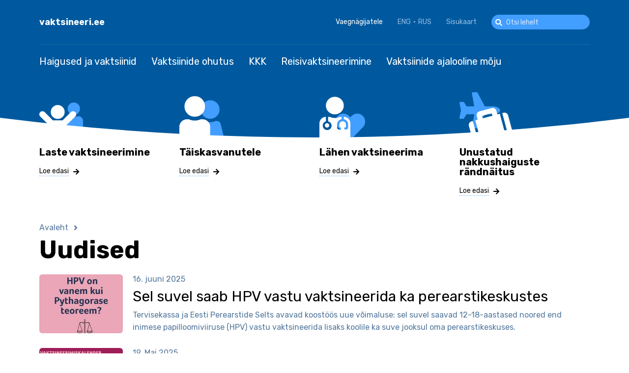

--- FILE ---
content_type: text/html; charset=UTF-8
request_url: https://vaktsineeri.ee/et/uudised?page=1
body_size: 10011
content:
<!DOCTYPE html>
<html lang="et" dir="ltr" prefix="content: http://purl.org/rss/1.0/modules/content/  dc: http://purl.org/dc/terms/  foaf: http://xmlns.com/foaf/0.1/  og: http://ogp.me/ns#  rdfs: http://www.w3.org/2000/01/rdf-schema#  schema: http://schema.org/  sioc: http://rdfs.org/sioc/ns#  sioct: http://rdfs.org/sioc/types#  skos: http://www.w3.org/2004/02/skos/core#  xsd: http://www.w3.org/2001/XMLSchema# ">
  <head>
<!-- Global site tag (gtag.js) - Google Analytics -->
<script async src="https://www.googletagmanager.com/gtag/js?id=G-QJPXREJ90L"></script>
<script>window.dataLayer = window.dataLayer || [];function gtag(){dataLayer.push(arguments);}gtag('js', new Date());gtag('config', 'G-QJPXREJ90L');</script>
    <meta charset="utf-8" />
<link rel="canonical" href="https://vaktsineeri.ee/index.php/et/uudised" />
<meta name="Generator" content="Drupal 10 (https://www.drupal.org)" />
<meta name="MobileOptimized" content="width" />
<meta name="HandheldFriendly" content="true" />
<meta name="viewport" content="width=device-width, initial-scale=1.0" />

    <title>Uudised | vaktsineeri.ee</title>
    <link rel="apple-touch-icon" sizes="180x180" href="/themes/vaktsineeri/images/favicons/apple-touch-icon.png">
    <link rel="icon" type="image/png" sizes="32x32" href="/themes/vaktsineeri/images/favicons/favicon-32x32.png">
    <link rel="icon" type="image/png" sizes="16x16" href="/themes/vaktsineeri/images/favicons/favicon-16x16.png">
    <link rel="manifest" href="/themes/vaktsineeri/images/favicons/site.webmanifest">
    <link rel="mask-icon" href="/themes/vaktsineeri/images/favicons/safari-pinned-tab.svg" color="#00599e">
    <meta name="msapplication-TileColor" content="#00599e">
    <meta name="msapplication-TileImage" content="/themes/vaktsineeri/images/favicons/mstile-144x144.png">
    <meta name="msapplication-config" content="/themes/vaktsineeri/images/favicons/browserconfig.xml">
    <meta name="theme-color" content="#00599e">
    <link rel="stylesheet" media="all" href="/themes/contrib/stable/css/views/views.module.css?t8e6um" />
<link rel="stylesheet" media="all" href="/modules/contrib/paragraphs/css/paragraphs.unpublished.css?t8e6um" />
<link rel="stylesheet" media="all" href="/modules/custom/we_accessibility/css/accessibility.css?t8e6um" />
<link rel="stylesheet" media="all" href="/themes/contrib/stable/css/core/assets/vendor/normalize-css/normalize.css?t8e6um" />
<link rel="stylesheet" media="all" href="/themes/contrib/stable/css/core/normalize-fixes.css?t8e6um" />
<link rel="stylesheet" media="all" href="/themes/contrib/classy/css/components/messages.css?t8e6um" />
<link rel="stylesheet" media="all" href="/themes/contrib/classy/css/components/progress.css?t8e6um" />
<link rel="stylesheet" media="all" href="/themes/contrib/classy/css/components/node.css?t8e6um" />
<link rel="stylesheet" media="all" href="/themes/vaktsineeri/css/main.min.css?t8e6um" />
<link rel="stylesheet" media="all" href="/themes/vaktsineeri/css/flatpicker.min.css?t8e6um" />
<link rel="stylesheet" media="all" href="/themes/vaktsineeri/css/tehik-custom.css?t8e6um" />
<link rel="stylesheet" media="all" href="/themes/vaktsineeri/assets/%40fortawesome/fontawesome-free/css/all.min.css?t8e6um" />

    <script type="application/json" data-drupal-selector="drupal-settings-json">{"path":{"baseUrl":"\/","scriptPath":null,"pathPrefix":"et\/","currentPath":"uudised","currentPathIsAdmin":false,"isFront":false,"currentLanguage":"et","currentQuery":{"page":"1"}},"pluralDelimiter":"\u0003","suppressDeprecationErrors":true,"ajaxPageState":{"libraries":"classy\/base,classy\/messages,classy\/node,core\/normalize,facebook_pixel\/facebook_pixel,paragraphs\/drupal.paragraphs.unpublished,system\/base,vaktsineeri\/global-css,vaktsineeri\/global-js,views\/views.module,views_infinite_scroll\/views-infinite-scroll,we_accessibility\/accessibility","theme":"vaktsineeri","theme_token":null},"ajaxTrustedUrl":{"\/et\/otsing":true,"form_action_p_pvdeGsVG5zNF_XLGPTvYSKCf43t8qZYSwcfZl2uzM":true,"\/et\/uudised?page=1\u0026ajax_form=1":true},"facebook_pixel":{"facebook_id":"191875086034463","events":[],"fb_disable_advanced":false,"eu_cookie_compliance":false,"donottrack":true},"views":{"ajax_path":"\/index.php\/et\/views\/ajax","ajaxViews":{"views_dom_id:b5909c4eea2eeb1145dfdf6d4fc6b2f7eb5556d5e1005e0f4633ac76d1b5c35b":{"view_name":"news","view_display_id":"page_news","view_args":"","view_path":"\/uudised","view_base_path":"uudised","view_dom_id":"b5909c4eea2eeb1145dfdf6d4fc6b2f7eb5556d5e1005e0f4633ac76d1b5c35b","pager_element":0}}},"ajax":{"edit-reset":{"callback":"::resetFormOptions","event":"click","wrapper":"ajax_placeholder","progress":{"type":"throbber","message":null},"url":"\/et\/uudised?page=1\u0026ajax_form=1","dialogType":"ajax","submit":{"_triggering_element_name":"op","_triggering_element_value":"Taasta algseaded"}},"edit-options-u-no-colors":{"callback":"::autosave","event":"change","wrapper":"ajax_placeholder","progress":{"type":"throbber","message":null},"url":"\/et\/uudised?page=1\u0026ajax_form=1","dialogType":"ajax","submit":{"_triggering_element_name":"options[u-no-colors]"}},"edit-options-u-no-styles":{"callback":"::autosave","event":"change","wrapper":"ajax_placeholder","progress":{"type":"throbber","message":null},"url":"\/et\/uudised?page=1\u0026ajax_form=1","dialogType":"ajax","submit":{"_triggering_element_name":"options[u-no-styles]"}},"edit-contrast-0":{"callback":"::autosave","event":"change","wrapper":"ajax_placeholder","progress":{"type":"throbber","message":null},"url":"\/et\/uudised?page=1\u0026ajax_form=1","dialogType":"ajax","submit":{"_triggering_element_name":"contrast"}},"edit-contrast-u-contrast-1":{"callback":"::autosave","event":"change","wrapper":"ajax_placeholder","progress":{"type":"throbber","message":null},"url":"\/et\/uudised?page=1\u0026ajax_form=1","dialogType":"ajax","submit":{"_triggering_element_name":"contrast"}},"edit-line-height-0":{"callback":"::autosave","event":"change","wrapper":"ajax_placeholder","progress":{"type":"throbber","message":null},"url":"\/et\/uudised?page=1\u0026ajax_form=1","dialogType":"ajax","submit":{"_triggering_element_name":"line_height"}},"edit-line-height-u-lh-1":{"callback":"::autosave","event":"change","wrapper":"ajax_placeholder","progress":{"type":"throbber","message":null},"url":"\/et\/uudised?page=1\u0026ajax_form=1","dialogType":"ajax","submit":{"_triggering_element_name":"line_height"}},"edit-line-height-u-lh-2":{"callback":"::autosave","event":"change","wrapper":"ajax_placeholder","progress":{"type":"throbber","message":null},"url":"\/et\/uudised?page=1\u0026ajax_form=1","dialogType":"ajax","submit":{"_triggering_element_name":"line_height"}},"edit-font-size-0":{"callback":"::autosave","event":"change","wrapper":"ajax_placeholder","progress":{"type":"throbber","message":null},"url":"\/et\/uudised?page=1\u0026ajax_form=1","dialogType":"ajax","submit":{"_triggering_element_name":"font_size"}},"edit-font-size-u-fz-1":{"callback":"::autosave","event":"change","wrapper":"ajax_placeholder","progress":{"type":"throbber","message":null},"url":"\/et\/uudised?page=1\u0026ajax_form=1","dialogType":"ajax","submit":{"_triggering_element_name":"font_size"}},"edit-font-size-u-fz-2":{"callback":"::autosave","event":"change","wrapper":"ajax_placeholder","progress":{"type":"throbber","message":null},"url":"\/et\/uudised?page=1\u0026ajax_form=1","dialogType":"ajax","submit":{"_triggering_element_name":"font_size"}}},"user":{"uid":0,"permissionsHash":"a149e4ee613c58db3958725ae98a1e184858f0cb1ce7af9f77eee8201ce10017"}}</script>
<script src="/core/assets/vendor/once/once.min.js?v=1.0.1"></script>
<script src="/sites/default/files/languages/et_Hk1RG1fpeMCvSZ20BzDuRcq1Ij9SUojUwJAxwKiETx8.js?t8e6um"></script>
<script src="/core/misc/drupalSettingsLoader.js?v=10.0.11"></script>
<script src="/core/misc/drupal.js?v=10.0.11"></script>
<script src="/core/misc/drupal.init.js?v=10.0.11"></script>
<script src="/modules/contrib/facebook_pixel/js/facebook_pixel.js?v=2"></script>

          <script type="text/javascript" src="/modules/contrib/seckit/js/seckit.document_write.js"></script>
        <link type="text/css" rel="stylesheet" id="seckit-clickjacking-no-body" media="all" href="/modules/contrib/seckit/css/seckit.no_body.css" />
        <!-- stop SecKit protection -->
        <noscript>
        <link type="text/css" rel="stylesheet" id="seckit-clickjacking-noscript-tag" media="all" href="/modules/contrib/seckit/css/seckit.noscript_tag.css" />
        <div id="seckit-noscript-tag">
          Sorry, you need to enable JavaScript to visit this website.
        </div>
        </noscript></head>
  <body class="path-uudised">
    <noscript><img src="https://www.facebook.com/tr?id=191875086034463&amp;ev=PageView&amp;noscript=1" alt="" height="1" width="1" /></noscript>
      <div class="dialog-off-canvas-main-canvas" data-off-canvas-main-canvas>
    <div class="layout">
	<header class="layout--header">
		<div class="layout--header__top">
			<div class="u-container">
				
  <div id="block-sitebranding" class="block block-system block-system-branding-block block-sitebranding">
  
    
          <div class="site-name">
      <a href="/et" rel="home">vaktsineeri.ee</a>
    </div>
    </div>
<div id="block-accessibilityblock" class="block block-we-accessibility block-accessibilityblock">
  
    
      <div class="u-accessibility">
  
    
    	<a href="#accessibility" class="u-accessibility-toggle" data-accessibility-toggle>Vaegnägijatele</a>
  	<aside class="u-accessibility-drop" id="vaegnägijatele">
    	<form class="we-accessibility-form" data-drupal-selector="we-accessibility-form" action="/et/uudised?page=1" method="post" id="we-accessibility-form" accept-charset="UTF-8">
  <fieldset data-drupal-selector="edit-font-size" id="edit-font-size--wrapper" class="fieldgroup form-composite js-form-item form-item js-form-wrapper form-wrapper">
      <legend>
    <span class="fieldset-legend">Teksti suurus</span>
  </legend>
  <div class="fieldset-wrapper">
                <div id="edit-font-size" class="form-radios"><div class="js-form-item form-item js-form-type-radio form-type-radio js-form-item-font-size form-item-font-size">
        <input data-drupal-selector="edit-font-size-u-fz-2" type="radio" id="edit-font-size-u-fz-2" name="font_size" value="u-fz-2" class="form-radio" />

        <label for="edit-font-size-u-fz-2" class="option">Ülisuur</label>
      </div>
<div class="js-form-item form-item js-form-type-radio form-type-radio js-form-item-font-size form-item-font-size">
        <input data-drupal-selector="edit-font-size-u-fz-1" type="radio" id="edit-font-size-u-fz-1" name="font_size" value="u-fz-1" class="form-radio" />

        <label for="edit-font-size-u-fz-1" class="option">Suur</label>
      </div>
<div class="js-form-item form-item js-form-type-radio form-type-radio js-form-item-font-size form-item-font-size">
        <input data-drupal-selector="edit-font-size-0" type="radio" id="edit-font-size-0" name="font_size" value="0" checked="checked" class="form-radio" />

        <label for="edit-font-size-0" class="option">Peamine</label>
      </div>
</div>

          </div>
</fieldset>
<fieldset data-drupal-selector="edit-line-height" id="edit-line-height--wrapper" class="fieldgroup form-composite js-form-item form-item js-form-wrapper form-wrapper">
      <legend>
    <span class="fieldset-legend">Reavahe kõrgus</span>
  </legend>
  <div class="fieldset-wrapper">
                <div id="edit-line-height" class="form-radios"><div class="js-form-item form-item js-form-type-radio form-type-radio js-form-item-line-height form-item-line-height">
        <input data-drupal-selector="edit-line-height-u-lh-2" type="radio" id="edit-line-height-u-lh-2" name="line_height" value="u-lh-2" class="form-radio" />

        <label for="edit-line-height-u-lh-2" class="option">Ülisuur</label>
      </div>
<div class="js-form-item form-item js-form-type-radio form-type-radio js-form-item-line-height form-item-line-height">
        <input data-drupal-selector="edit-line-height-u-lh-1" type="radio" id="edit-line-height-u-lh-1" name="line_height" value="u-lh-1" class="form-radio" />

        <label for="edit-line-height-u-lh-1" class="option">Suur</label>
      </div>
<div class="js-form-item form-item js-form-type-radio form-type-radio js-form-item-line-height form-item-line-height">
        <input data-drupal-selector="edit-line-height-0" type="radio" id="edit-line-height-0" name="line_height" value="0" checked="checked" class="form-radio" />

        <label for="edit-line-height-0" class="option">Peamine</label>
      </div>
</div>

          </div>
</fieldset>
<fieldset data-drupal-selector="edit-contrast" id="edit-contrast--wrapper" class="fieldgroup form-composite js-form-item form-item js-form-wrapper form-wrapper">
      <legend>
    <span class="fieldset-legend">Kontrastsus</span>
  </legend>
  <div class="fieldset-wrapper">
                <div id="edit-contrast" class="form-radios"><div class="js-form-item form-item js-form-type-radio form-type-radio js-form-item-contrast form-item-contrast">
        <input data-drupal-selector="edit-contrast-u-contrast-1" type="radio" id="edit-contrast-u-contrast-1" name="contrast" value="u-contrast-1" class="form-radio" />

        <label for="edit-contrast-u-contrast-1" class="option">Kõrge kontrastsus</label>
      </div>
<div class="js-form-item form-item js-form-type-radio form-type-radio js-form-item-contrast form-item-contrast">
        <input data-drupal-selector="edit-contrast-0" type="radio" id="edit-contrast-0" name="contrast" value="0" checked="checked" class="form-radio" />

        <label for="edit-contrast-0" class="option">Peamine</label>
      </div>
</div>

          </div>
</fieldset>
<fieldset class="fieldgroup fieldgroup-other js-form-item form-item js-form-wrapper form-wrapper" data-drupal-selector="edit-other" id="edit-other">
      <legend>
    <span class="fieldset-legend">Muud valikud</span>
  </legend>
  <div class="fieldset-wrapper">
                <div id="edit-options" class="form-checkboxes"><div class="js-form-item form-item js-form-type-checkbox form-type-checkbox js-form-item-options-u-no-styles form-item-options-u-no-styles">
        <input data-drupal-selector="edit-options-u-no-styles" type="checkbox" id="edit-options-u-no-styles" name="options[u-no-styles]" value="u-no-styles" class="form-checkbox" />

        <label for="edit-options-u-no-styles" class="option">Eemalda kõik stiilid</label>
      </div>
<div class="js-form-item form-item js-form-type-checkbox form-type-checkbox js-form-item-options-u-no-colors form-item-options-u-no-colors">
        <input data-drupal-selector="edit-options-u-no-colors" type="checkbox" id="edit-options-u-no-colors" name="options[u-no-colors]" value="u-no-colors" class="form-checkbox" />

        <label for="edit-options-u-no-colors" class="option">Eemalda taustad ja värvid</label>
      </div>
</div>
<div id="edit-actions" class="js-form-item form-item js-form-type-item form-type-item js-form-item-actions form-item-actions form-no-label">
                <button  class="button-reset button js-form-submit form-submit btn-01" data-drupal-selector="edit-reset" type="submit" id="edit-reset" name="op" value="Taasta algseaded">Taasta algseaded</button>
    
        </div>

          </div>
</fieldset>
<div class="hidden" id="ajax_placeholder" data-drupal-selector="edit-ajax-response">Placeholder for ajax response</div>
<input autocomplete="off" data-drupal-selector="form-p3nvqvpbnvck68ecz5yozxm8nskksiysprv5jxhowuo" type="hidden" name="form_build_id" value="form-p3NvQVPBNVCK68ECZ5YoZxm8nSKkSiYsprV5jxhoWUo" />
<input data-drupal-selector="edit-we-accessibility-form" type="hidden" name="form_id" value="we_accessibility_form" />
<div data-drupal-selector="edit-actions" class="form-actions js-form-wrapper form-wrapper" id="edit-actions--2">        <button  data-drupal-selector="edit-submit" type="submit" id="edit-submit" value="Salvesta" class="button js-form-submit form-submit btn-01">Salvesta</button>
    </div>

</form>

    </aside>
  </div>

  </div>
<div class="language-switcher-language-url block block-language block-language-blocklanguage-interface block-keelevahetaja" id="block-keelevahetaja" role="navigation">
  
    
      <ul class="links"><li hreflang="et" data-drupal-link-query="{&quot;page&quot;:&quot;1&quot;}" data-drupal-link-system-path="uudised" class="et is-active"><a href="/et/uudised?page=1" class="language-link is-active" hreflang="et" data-drupal-link-query="{&quot;page&quot;:&quot;1&quot;}" data-drupal-link-system-path="uudised">EST</a></li><li hreflang="en" data-drupal-link-query="{&quot;page&quot;:&quot;1&quot;}" data-drupal-link-system-path="uudised" class="en"><a href="/en/news?page=1" class="language-link" hreflang="en" data-drupal-link-query="{&quot;page&quot;:&quot;1&quot;}" data-drupal-link-system-path="uudised">ENG</a></li><li hreflang="ru" data-drupal-link-query="{&quot;page&quot;:&quot;1&quot;}" data-drupal-link-system-path="uudised" class="ru"><a href="/ru/uudised?page=1" class="language-link" hreflang="ru" data-drupal-link-query="{&quot;page&quot;:&quot;1&quot;}" data-drupal-link-system-path="uudised">RUS</a></li></ul>
  </div>
<nav role="navigation" aria-labelledby="block-headertop-menu" id="block-headertop" class="block block-menu navigation menu--header-top">
            
  <h2 class="visually-hidden" id="block-headertop-menu">Header top</h2>
  

        
              <ul class="menu">
                    <li class="menu-item">
        <a href="/et/sisukaart" data-drupal-link-system-path="sitemap">Sisukaart</a>
              </li>
        </ul>
  


  </nav>
<div class="search-block-form block block-we-search-block block-searchblock" id="block-searchblock">
  
    
      <form class="we-search-block-form" data-drupal-selector="we-search-block-form" action="/et/otsing" method="get" id="we-search-block-form" accept-charset="UTF-8">
  <div class="js-form-item form-item js-form-type-search form-type-search js-form-item-keys form-item-keys form-no-label">
      <label for="edit-keys" class="visually-hidden">Search</label>
        <input title="Sisesta märksõnad, mida soovid otsida." placeholder="Otsi lehelt" data-drupal-selector="edit-keys" type="search" id="edit-keys" name="keys" value="" size="15" maxlength="128" class="form-search" />

        </div>
<div data-drupal-selector="edit-actions" class="form-actions js-form-wrapper form-wrapper" id="edit-actions--3">        <button  data-drupal-selector="edit-submit" type="submit" id="edit-submit--2" value="Search" class="button js-form-submit form-submit btn-01">Search</button>
    </div>

</form>

  </div>


				<button class="button menu-toggle" title="Toggle menu" data-toggle-menu>
					<span class="fa fa-bars"></span>
				</button>
			</div>
		</div>
		<div class="layout--header__bottom">
			
                  <nav role="navigation" aria-labelledby="block-vaktsineeri-main-menu-menu" id="block-vaktsineeri-main-menu" class="block block-menu navigation menu--main">
     <div class="u-container">
                                
      <h2 class="visually-hidden" id="block-vaktsineeri-main-menu-menu">Main navigation</h2>
      

                    
              <ul class="menu">
                    <li class="menu-item menu-item--collapsed">
        <a href="/et/haigused" data-drupal-link-system-path="node/597">Haigused ja vaktsiinid</a>
              </li>
                <li is-hidden="true" class="menu-item menu-item--collapsed">
        <a href="/et/laste-vaktsineerimine" data-drupal-link-system-path="node/45">Laste vaktsineerimine</a>
              </li>
                <li is-hidden="true" class="menu-item menu-item--collapsed">
        <a href="/et/taiskasvanutele" data-drupal-link-system-path="node/167">Täiskasvanutele</a>
              </li>
                <li class="menu-item menu-item--collapsed">
        <a href="/et/vaktsiinide-ohutus" data-drupal-link-system-path="node/163">Vaktsiinide ohutus</a>
              </li>
                <li class="menu-item">
        <a href="/et/kusimused-ja-vastused" data-drupal-link-system-path="node/165">KKK</a>
              </li>
                <li class="menu-item">
        <a href="/et/reisivaktsineerimine-ja-ennetus" data-drupal-link-system-path="node/19">Reisivaktsineerimine</a>
              </li>
                <li class="menu-item menu-item--collapsed">
        <a href="/et/vaktsiinide-ajalooline-moju" data-drupal-link-system-path="node/377">Vaktsiinide ajalooline mõju</a>
              </li>
        </ul>
  


            </div>
    </nav>
<div id="block-headergroups" class="block--header_groups block block-block-content block-block-contenteded86e9-d3d4-4d5f-8ff7-458452cfb34a block-headergroups">
<div class="block--header_groups__overlay">
<svg xmlns="http://www.w3.org/2000/svg" xmlns:xlink="http://www.w3.org/1999/xlink" viewBox="0 0 1440 40" shape-rendering="geometricPrecision" preserveAspectRatio="none">
  <defs>
<style>.cls-1 {fill: none;}.cls-2 {clip-path: url(#clip-path);}.cls-3{clip-path: url(#clip-path-2);}.cls-4 {fill: #fff;}</style>
    <clipPath id="clip-path">
      <path id="Path_4" data-name="Path 4" class="cls-1" d="M1440-40V0H0V-40A6515,6515,0,0,0,720,0,6515,6515,0,0,0,1440-40Z"/>
    </clipPath>
    <clipPath id="clip-path-2">
      <path id="Path_3" data-name="Path 3" class="cls-1" d="M-220,520H1700V-560H-220Z"/>
    </clipPath>
  </defs>
  <g id="Symbol_1_1" data-name="Symbol 1 – 1" transform="translate(-14 85)">
    <g id="Group_2" data-name="Group 2" class="cls-2" transform="translate(14 -45)">
      <g id="Group_1" data-name="Group 1" class="cls-3">
        <path id="Path_2" data-name="Path 2" class="cls-4" d="M-5,5H1445V-45H-5Z"/>
      </g>
    </g>
  </g>
</svg>
</div>
<div class="block--header_groups__body">
   <div class="u-container">
  
    
      
      <div class="field field--name-field-header-group field--type-entity-reference-revisions field--label-hidden field__items">
              <div class="field__item"><div class="paragraph paragraph--header-group header-group--default">
 <span class="v-icons v-icon-kids"><span class="path1"></span><span class="path2"></span></span>
  
            <div class="field field--name-field-title field--type-string field--label-hidden field__item">Laste vaktsineerimine</div>
      
            <div class="clearfix text-formatted field field--name-field-text field--type-text-long field--label-hidden field__item"><p>Iga lapse organismi kaitseb immuunsüsteem. Meie võimuses on seda süsteemi tema eripärasid arvestades tugevamaks muuta. Lapsena saadud vaktsiinide toel suudab keha edaspidi edukalt võidelda haigusetekitajatega ning ennast iseseisvalt kaitsta.</p>
</div>
      
  <a href="/et/laste-vaktsineerimine" class="button btn-text"><span class="button__label">Loe edasi</span><span class="fa fa-arrow-right"></span></a>
</div></div>
              <div class="field__item"><div class="paragraph paragraph--header-group header-group--default">
 <span class="v-icons v-icon-adults"><span class="path1"></span><span class="path2"></span></span>
  
            <div class="field field--name-field-title field--type-string field--label-hidden field__item">Täiskasvanutele</div>
      
            <div class="clearfix text-formatted field field--name-field-text field--type-text-long field--label-hidden field__item"><p>Täiskasvanu puutub iga päev kokku tuhandete haigusetekitajatega. Nende eest pakub kaitset immuunsüsteem, mis töötab pidevalt ja märkamatult. Vaktsineerimine aitab organismil ohte ära tunda ja neile vastu astuda.</p>
</div>
      
  <a href="/et/taiskasvanutele-vaktsineermine" class="button btn-text"><span class="button__label">Loe edasi</span><span class="fa fa-arrow-right"></span></a>
</div></div>
              <div class="field__item"><div class="paragraph paragraph--header-group header-group--default">
 <span class="v-icons v-icon-healthcare"><span class="path1"></span><span class="path2"></span></span>
  
            <div class="field field--name-field-title field--type-string field--label-hidden field__item">Lähen vaktsineerima</div>
      
            <div class="clearfix text-formatted field field--name-field-text field--type-text-long field--label-hidden field__item"><p>Vaktsineerimisega kaitseb inimene nii enda, lähedaste kui ka paljude teiste tervist. Mida vähem on haigustel kandepinda, seda tagasihoidlikum on nende levik.</p>
<p><strong>Siit leiad info vaktsineerimispunktide kohta.</strong></p>
</div>
      
  <a href="/et/lahen-vaktsineerima" class="button btn-text"><span class="button__label">Loe edasi</span><span class="fa fa-arrow-right"></span></a>
</div></div>
              <div class="field__item"><div class="paragraph paragraph--header-group header-group--default">
 <span class="v-icons v-icon-travel"><span class="path1"></span><span class="path2"></span></span>
  
            <div class="field field--name-field-title field--type-string field--label-hidden field__item">Unustatud nakkushaiguste rändnäitus</div>
      
            <div class="clearfix text-formatted field field--name-field-text field--type-text-long field--label-hidden field__item"><p>Ajalooline ja hariv näitus “<strong>Jälle need nakkushaigused! Sajandi jagu haiguspuhanguid ja ravi</strong>” annab põhjaliku ülevaate 20. sajandi tõsisematest nakkushaigustest, nende levikust ning tervishoiusüsteemi arengust. Näitus annab võimaluse tutvuda ajalooliste plakatite, fotode ja meditsiinivahenditega, mis aitavad mõista, kuidas ühiskond on läbi aegade nakkushaigustega võidelnud.</p>
</div>
      
  <a href="/et/randnaitus" class="button btn-text"><span class="button__label">Loe edasi</span><span class="fa fa-arrow-right"></span></a>
</div></div>
          </div>
  
   </div>
</div>
</div>


		</div>
	</header>
	<main class="layout--main">
				
          <div class="u-container">
      <div data-drupal-messages-fallback class="hidden"></div>
    </div>
<div id="block-vaktsineeri-breadcrumbs" class="block block-system block-system-breadcrumb-block block-vaktsineeri-breadcrumbs">
 <div class="u-container">
  
    
        <nav class="breadcrumb" role="navigation" aria-labelledby="system-breadcrumb">
    <h2 id="system-breadcrumb" class="visually-hidden">Leivapuru</h2>
    <ol>
          <li>
                  <a href="/et">Avaleht</a>
              </li>
        </ol>
  </nav>

   </div>
</div>
<div id="block-vaktsineeri-page-title" class="block block-core block-page-title-block block-vaktsineeri-page-title">
 <div class="u-container">
  
    
      
  <h1 class="page-title">Uudised</h1>


   </div>
</div>
<div id="block-mainpagecontent" class="block block-system block-system-main-block block-mainpagecontent">
  
    
      <div class="views-element-container"><div class="view view-news view-id-news view-display-id-page_news js-view-dom-id-b5909c4eea2eeb1145dfdf6d4fc6b2f7eb5556d5e1005e0f4633ac76d1b5c35b">
 <div class="u-container">
  
    
      
      <div class="view-content">
      <div data-drupal-views-infinite-scroll-content-wrapper class="views-infinite-scroll-content-wrapper clearfix">    <div class="views-row">
<article data-history-node-id="920" role="article" about="/et/uudised/sel-suvel-saab-hpv-vastu-vaktsineerida-ka-perearstikeskustes" class="node node--type-news node--promoted node--view-mode-teaser">

            <div class="field field--name-field-image field--type-image field--label-hidden field__item">  <a href="/et/uudised/sel-suvel-saab-hpv-vastu-vaktsineerida-ka-perearstikeskustes" hreflang="et"><img src="/sites/default/files/styles/news_teaser/public/2025-06/2%20HPV%20on%20vanem%201080x1350.jpg?itok=3LSJ8ant" width="340" height="240" alt="HPV vaktsineerimine perearstikeskustes" loading="lazy" typeof="foaf:Image" class="image-style-news-teaser" />

</a>
</div>
      
 <div class="node__body">
    <span class="node__date">
      16. juuni 2025
    </span>
     
      <h3>
      <a href="/et/uudised/sel-suvel-saab-hpv-vastu-vaktsineerida-ka-perearstikeskustes" rel="bookmark"><span class="field field--name-title field--type-string field--label-hidden">Sel suvel saab HPV vastu vaktsineerida ka perearstikeskustes</span>
</a>
    </h3>
    

    <div class="node__content">
    
            <div class="clearfix text-formatted field field--name-body field--type-text-with-summary field--label-hidden field__item"><p>Tervisekassa ja Eesti Perearstide Selts avavad koostöös uue võimaluse: sel suvel saavad 12-18-aastased noored end inimese papilloomiviiruse (HPV) vastu vaktsineerida lisaks koolile ka suve jooksul oma perearstikeskuses.</p>
</div>
      
  </div>
 </div>


</article>
</div>
    <div class="views-row">
<article data-history-node-id="918" role="article" about="/et/uudised/meeldetuletus-lastevanematele-veenduge-suvevaheaja-eel-et-lastel-oleksid-vajalikud" class="node node--type-news node--promoted node--view-mode-teaser">

            <div class="field field--name-field-image field--type-image field--label-hidden field__item">  <a href="/et/uudised/meeldetuletus-lastevanematele-veenduge-suvevaheaja-eel-et-lastel-oleksid-vajalikud" hreflang="et"><img src="/sites/default/files/styles/news_teaser/public/2025-05/vaktsineerimiskalender_EE.png?itok=_640PQ-i" width="340" height="240" alt="Vaktsineerimiskalender" loading="lazy" typeof="foaf:Image" class="image-style-news-teaser" />

</a>
</div>
      
 <div class="node__body">
    <span class="node__date">
      19. Mai 2025
    </span>
     
      <h3>
      <a href="/et/uudised/meeldetuletus-lastevanematele-veenduge-suvevaheaja-eel-et-lastel-oleksid-vajalikud" rel="bookmark"><span class="field field--name-title field--type-string field--label-hidden">Meeldetuletus lastevanematele: veenduge suvevaheaja eel, et lastel oleksid vajalikud vaktsineerimised tehtud</span>
</a>
    </h3>
    

    <div class="node__content">
    
            <div class="clearfix text-formatted field field--name-body field--type-text-with-summary field--label-hidden field__item"><p>Terviseameti statistika näitab, et ​​enam kui kolmandik (37%) 7-aastastest lastest on koolialguseks vajalikud vaktsineerimised tegemata.<br />
„Nii kooli- kui lasteaialastel läheneb suvevaheaeg. Suvi on perepuhkuste ja reisimise aeg. Sellega suureneb ka risk ohtlike nakkushaiguste Eestisse toomiseks. Enamik neist haigustest on endiselt meist vaid ühe lennu- või laevareisi kaugusel,” ütles Tervisekassa vaktsineerimise teenusejuht Hanna Jäe.</p>
</div>
      
  </div>
 </div>


</article>
</div>
    <div class="views-row">
<article data-history-node-id="916" role="article" about="/et/uudised/taiskasvanud-saavad-nuud-difteeria-teetanuse-kaitse-mugavalt-apteekides" class="node node--type-news node--promoted node--view-mode-teaser">

            <div class="field field--name-field-image field--type-image field--label-hidden field__item">  <a href="/et/uudised/taiskasvanud-saavad-nuud-difteeria-teetanuse-kaitse-mugavalt-apteekides" hreflang="et"><img src="/sites/default/files/styles/news_teaser/public/2025-04/difteeria.png?itok=OiR9bwZH" width="340" height="240" alt="Difteeria vastane vaktsiin kaitseb aastast 1943" loading="lazy" typeof="foaf:Image" class="image-style-news-teaser" />

</a>
</div>
      
 <div class="node__body">
    <span class="node__date">
      24. aprill 2025
    </span>
     
      <h3>
      <a href="/et/uudised/taiskasvanud-saavad-nuud-difteeria-teetanuse-kaitse-mugavalt-apteekides" rel="bookmark"><span class="field field--name-title field--type-string field--label-hidden">Täiskasvanud saavad nüüd difteeria-teetanuse kaitse mugavalt apteekides</span>
</a>
    </h3>
    

    <div class="node__content">
    
            <div class="clearfix text-formatted field field--name-body field--type-text-with-summary field--label-hidden field__item"><p>Täiskasvanutel tuleks teha difteeria-teetanuse kordusvaktsiin iga kümne aasta tagant, et tagada püsiv immuunkaitse nende raskete haiguste vastu. Kuna tegemist on vaktsiiniga, mida paljud kipuvad unustama, aitab apteegis vaktsineerimine tagada inimeste teadlikkuse suurendamise ja teenuse parema kättesaadavuse.</p>
</div>
      
  </div>
 </div>


</article>
</div>
    <div class="views-row">
<article data-history-node-id="915" role="article" about="/et/uudised/koolides-teostatavad-vaktsineerimised-miks-oluline-need-enne-suvevaheaega-ara-teha" class="node node--type-news node--promoted node--view-mode-teaser">

            <div class="field field--name-field-image field--type-image field--label-hidden field__item">  <a href="/et/uudised/koolides-teostatavad-vaktsineerimised-miks-oluline-need-enne-suvevaheaega-ara-teha" hreflang="et"><img src="/sites/default/files/styles/news_teaser/public/2025-03/2%20Mis%20MMR%20HPV%201080x1350.jpg?itok=w1D_rvpQ" width="340" height="240" alt="MMR, HPV, dTa" loading="lazy" typeof="foaf:Image" class="image-style-news-teaser" />

</a>
</div>
      
 <div class="node__body">
    <span class="node__date">
      28. Märts 2025
    </span>
     
      <h3>
      <a href="/et/uudised/koolides-teostatavad-vaktsineerimised-miks-oluline-need-enne-suvevaheaega-ara-teha" rel="bookmark"><span class="field field--name-title field--type-string field--label-hidden">Koolides teostatavad vaktsineerimised: miks on oluline need enne suvevaheaega ära teha?</span>
</a>
    </h3>
    

    <div class="node__content">
    
            <div class="clearfix text-formatted field field--name-body field--type-text-with-summary field--label-hidden field__item"><p>“Suvevaheajal ja koolivaheaegadel üldiselt planeerivad pered ka lähemaid või kaugemaid väljasõite. Nakkushaigused ei ole meie seast kadunud ja võivad oodata meid ühe lennu- või autoreisi kaugusel. Kui muude nakkuste puhul tekivad sümptomid kiirelt ja on silmaga nähtavad, siis HPV puhul me seda öelda ei saa – need võivad tekkida alles aastate möödudes.”, selgitab dr Šavrova.</p>
</div>
      
  </div>
 </div>


</article>
</div>
    <div class="views-row">
<article data-history-node-id="914" role="article" about="/et/uudised/puugid-juba-liikvel-aeg-end-puukentsefaliidi-vastu-vaktsineerida" class="node node--type-news node--promoted node--view-mode-teaser">

            <div class="field field--name-field-image field--type-image field--label-hidden field__item">  <a href="/et/uudised/puugid-juba-liikvel-aeg-end-puukentsefaliidi-vastu-vaktsineerida" hreflang="et"><img src="/sites/default/files/styles/news_teaser/public/2025-03/Meta_1080x1080_est_02_2-logo.png?itok=j9oiz_q1" width="340" height="240" alt="Puukentsefaliit_Tervisekassa" loading="lazy" typeof="foaf:Image" class="image-style-news-teaser" />

</a>
</div>
      
 <div class="node__body">
    <span class="node__date">
      06. Märts 2025
    </span>
     
      <h3>
      <a href="/et/uudised/puugid-juba-liikvel-aeg-end-puukentsefaliidi-vastu-vaktsineerida" rel="bookmark"><span class="field field--name-title field--type-string field--label-hidden">Puugid on juba liikvel! On aeg end puukentsefaliidi vastu vaktsineerida</span>
</a>
    </h3>
    

    <div class="node__content">
    
            <div class="clearfix text-formatted field field--name-body field--type-text-with-summary field--label-hidden field__item"><p>Eelmisel aastal haigestus Terviseameti andmetel puukentsefaliiti 138 inimest ning viimaste aastate soojad talved on haiguse levikut soodustanud. Puugid muutuvad aktiivseks varakevadel, mil temperatuur on püsivalt üle 5-7 kraadi. Kuivõrd ka tänavu oli pehme talv ning püsivad soojad pole enam kaugel, on praegu õige aeg end vähemalt puukentsefaliidi eest kaitsta ning minna vaktsineerima.</p>
</div>
      
  </div>
 </div>


</article>
</div>
    <div class="views-row">
<article data-history-node-id="912" role="article" about="/et/uudised/17-jaanuaril-tallinnas-voimalik-end-eelregistreerimiseta-vaktsineerida-gripi-vastu" class="node node--type-news node--promoted node--view-mode-teaser">

            <div class="field field--name-field-image field--type-image field--label-hidden field__item">  <a href="/et/uudised/17-jaanuaril-tallinnas-voimalik-end-eelregistreerimiseta-vaktsineerida-gripi-vastu" hreflang="et"><img src="/sites/default/files/styles/news_teaser/public/2025-01/Screenshot%202025-01-15%20at%2010.41.42.png?itok=o-MAlQ17" width="340" height="240" alt="Gripivaktsineerimine Tallinnas 17. jaanuaril" loading="lazy" typeof="foaf:Image" class="image-style-news-teaser" />

</a>
</div>
      
 <div class="node__body">
    <span class="node__date">
      15. Jaan 2025
    </span>
     
      <h3>
      <a href="/et/uudised/17-jaanuaril-tallinnas-voimalik-end-eelregistreerimiseta-vaktsineerida-gripi-vastu" rel="bookmark"><span class="field field--name-title field--type-string field--label-hidden">17. jaanuaril on Tallinnas võimalik end eelregistreerimiseta vaktsineerida gripi vastu</span>
</a>
    </h3>
    

    <div class="node__content">
    
            <div class="clearfix text-formatted field field--name-body field--type-text-with-summary field--label-hidden field__item"><p>Tervisekassa koos Tallinna Linnavalitsuse, linnaosavalitsuste ja vaktsineerimispartneritega korraldab 17. jaanuaril Tallinna eri linnaosades gripivaktsineerimise. Sel päeval saavad kõik riskirühma kuuluvad ja riskirühmavälised inimesed minna vaktsineerima eelregistreerimata.</p>
</div>
      
  </div>
 </div>


</article>
</div>
    <div class="views-row">
<article data-history-node-id="911" role="article" about="/et/uudised/enne-gripiviiruse-korghooaega-paljud-eesti-inimesed-end-raske-haigestumise-eest-kaitsnud" class="node node--type-news node--promoted node--view-mode-teaser">

            <div class="field field--name-field-image field--type-image field--label-hidden field__item">  <a href="/et/uudised/enne-gripiviiruse-korghooaega-paljud-eesti-inimesed-end-raske-haigestumise-eest-kaitsnud" hreflang="et"><img src="/sites/default/files/styles/news_teaser/public/2024-12/Gripivaktsiin_Apotheka_800x600_est_01.png?itok=9jZMyDAS" width="340" height="240" alt="Gripivatsiin kaitseb" loading="lazy" typeof="foaf:Image" class="image-style-news-teaser" />

</a>
</div>
      
 <div class="node__body">
    <span class="node__date">
      09. Dets 2024
    </span>
     
      <h3>
      <a href="/et/uudised/enne-gripiviiruse-korghooaega-paljud-eesti-inimesed-end-raske-haigestumise-eest-kaitsnud" rel="bookmark"><span class="field field--name-title field--type-string field--label-hidden">Enne gripiviiruse kõrghooaega on paljud Eesti inimesed end raske haigestumise eest kaitsnud</span>
</a>
    </h3>
    

    <div class="node__content">
    
            <div class="clearfix text-formatted field field--name-body field--type-text-with-summary field--label-hidden field__item"><p>Gripi kõrghooajal eel on Eestis tänaseks vaktsineeritud ligi 150 000 inimest. Nende hulgas 95 000 riskirühma kuuluvat inimest. Kõige rohkem vajavad gripi vastu kaitset riskirühmad – kuni 7-aastased väikelapsed, lapseootel naised, üle 60-aastased ning samuti alaealised, kellel on terviseseisundi tõttu suurem risk tüsistusteks ja raskeks põdemiseks. Gripi riskirühmadele on vaktsineerimine tasuta.</p>
</div>
      
  </div>
 </div>


</article>
</div>
    <div class="views-row">
<article data-history-node-id="910" role="article" about="/et/uudised/poisid-votsid-hpv-vaktsiini-vaga-hasti-vastu-kaitse-saanud-ule-22-tuhande-noormehe" class="node node--type-news node--promoted node--view-mode-teaser">

            <div class="field field--name-field-image field--type-image field--label-hidden field__item">  <a href="/et/uudised/poisid-votsid-hpv-vaktsiini-vaga-hasti-vastu-kaitse-saanud-ule-22-tuhande-noormehe" hreflang="et"><img src="/sites/default/files/styles/news_teaser/public/2024-11/kaitse%20oma%20last%20HPV%20vastu%202024%20s%C3%BCgis%20POEG_0.png?itok=3dmXkG-b" width="340" height="240" alt="HPV vastane vaktsineeirmine" loading="lazy" typeof="foaf:Image" class="image-style-news-teaser" />

</a>
</div>
      
 <div class="node__body">
    <span class="node__date">
      25. Nov 2024
    </span>
     
      <h3>
      <a href="/et/uudised/poisid-votsid-hpv-vaktsiini-vaga-hasti-vastu-kaitse-saanud-ule-22-tuhande-noormehe" rel="bookmark"><span class="field field--name-title field--type-string field--label-hidden">Poisid võtsid HPV vaktsiini väga hästi vastu: kaitse on saanud üle 22 tuhande noormehe</span>
</a>
    </h3>
    

    <div class="node__content">
    
            <div class="clearfix text-formatted field field--name-body field--type-text-with-summary field--label-hidden field__item"><p></p>
<p> </p>
<p>Kui seni on Eestis HPVst ehk inimese papilloomiviirusest räägitud peamiselt seetõttu, et see võib naistel põhjustada emakakaelavähki, seostatakse viirust veel vähitekkega pea- ja kaelapiirkonnas, näiteks suuõõnes või neelus ja sagedamini just meestel.</p>
<p> </p>
<p>Kuivõrd HPV vastane vaktsineerimine on kõige tõhusam enne viirusega kokkupuutumist ehk vanuses 12-14 aastat, keskendub riigi korraldatud vaktsineerimine just nendele vanusrühmadele ja tasuta immuniseeritakse kuni 18. eluaastani.</p>
<p> </p></div>
      
  </div>
 </div>


</article>
</div>
    <div class="views-row">
<article data-history-node-id="909" role="article" about="/et/uudised/covid-19-haigestumine-vanemaealiste-seas-kasvab-riskiruhmadele-vaktsiin-tagatud" class="node node--type-news node--promoted node--view-mode-teaser">

            <div class="field field--name-field-image field--type-image field--label-hidden field__item">  <a href="/et/uudised/covid-19-haigestumine-vanemaealiste-seas-kasvab-riskiruhmadele-vaktsiin-tagatud" hreflang="et"><img src="/sites/default/files/styles/news_teaser/public/2024-10/A4_vaktsineerimisplakat_297x210mm_bleed5mm_tr%C3%BCkk_1_1.jpg?itok=Yjh564s8" width="340" height="240" alt="Gripp ja COVID-19 riskirühmad 2024/2025 viirushooajal" loading="lazy" typeof="foaf:Image" class="image-style-news-teaser" />

</a>
</div>
      
 <div class="node__body">
    <span class="node__date">
      30. Okt 2024
    </span>
     
      <h3>
      <a href="/et/uudised/covid-19-haigestumine-vanemaealiste-seas-kasvab-riskiruhmadele-vaktsiin-tagatud" rel="bookmark"><span class="field field--name-title field--type-string field--label-hidden">COVID-19 haigestumine vanemaealiste seas kasvab, riskirühmadele on vaktsiin tagatud</span>
</a>
    </h3>
    

    <div class="node__content">
    
            <div class="clearfix text-formatted field field--name-body field--type-text-with-summary field--label-hidden field__item"><p> </p>
<p> Üle 60-aastastele krooniliste haigustega inimestele on COVID-19sse haigestumine endiselt ohtlik. Koroonaviiruse vastu vaktsineerimine on kõigile riskirühma kuuluvatele inimestele tasuta ja see on lihtsaim viis kaitsta end raske haigestumise eest.</p>
<p> </p></div>
      
  </div>
 </div>


</article>
</div>
    <div class="views-row">
<article data-history-node-id="908" role="article" about="/et/uudised/riskiruhmadele-moeldud-gripivaktsiin-kohal" class="node node--type-news node--promoted node--view-mode-teaser">

            <div class="field field--name-field-image field--type-image field--label-hidden field__item">  <a href="/et/uudised/riskiruhmadele-moeldud-gripivaktsiin-kohal" hreflang="et"><img src="/sites/default/files/styles/news_teaser/public/2024-10/Gripivaktsiin_Apotheka_800x600_est_01.png?itok=DwuHXa-1" width="340" height="240" alt="Gripivaktsiin kaitseb" loading="lazy" typeof="foaf:Image" class="image-style-news-teaser" />

</a>
</div>
      
 <div class="node__body">
    <span class="node__date">
      14. Okt 2024
    </span>
     
      <h3>
      <a href="/et/uudised/riskiruhmadele-moeldud-gripivaktsiin-kohal" rel="bookmark"><span class="field field--name-title field--type-string field--label-hidden">Riskirühmadele mõeldud gripivaktsiin on kohal</span>
</a>
    </h3>
    

    <div class="node__content">
    
            <div class="clearfix text-formatted field field--name-body field--type-text-with-summary field--label-hidden field__item"><p> </p>
<p>Viiruste kõrghooajal haigestub Eestis gripiviirusesse kümneid tuhandeid inimesi. Kõige rohkem vajavad gripi vastu kaitset riskirühmad – kuni 7-aastased väikelapsed, lapseootel naised, üle 60-aastased ning samuti alaealised, kellel on terviseseisundi tõttu suurem risk tüsistusteks ja raskeks põdemiseks. Gripi riskirühmadele on vaktsineerimine tasuta. Vaktsineerida saab perearstikeskustes, mitmetes apteekides ja raviasutuste vaktsineerimiskabinettides üle Eesti.  </p>
<p> </p></div>
      
  </div>
 </div>


</article>
</div>
</div>

    </div>
  
      
<ul class="js-pager__items pager" data-drupal-views-infinite-scroll-pager="automatic">
  <li class="pager__item">
    <a class="button" href="?page=2" title="Load more items" rel="next">Lae veel</a>
  </li>
</ul>

            </div>
</div>
</div>

  </div>
<div id="block-mapwidgetsearch" class="block--mapwidget_search block block-block-content block-block-content404b9f5f-8dfa-40c7-9307-3d95b6ca7805 block-mapwidgetsearch">
 <div class="u-container">
  
    
     
            <div class="field field--name-field-title field--type-string field--label-hidden field__item">Plaanid reisida?</div>
      
   <form action="/et/reisivaktsineerimine-ja-ennetus">
     <input type="search" name="country" title="Destination country">
   </form>
    
   </div>
</div>


	</main>
	<footer class="layout--footer">
		<div class="u-container footer-partners">
			
  <div id="block-footerlogo" class="block--image_link block block-block-content block-block-content01e49c13-8b39-47e0-81c8-f72eda7ae7b6 block-footerlogo">
  
    
     <a href="https://www.tervisekassa.ee" target="_blank">
    
            <div class="field field--name-field-image field--type-image field--label-hidden field__item">  <img src="/sites/default/files/2023-08/Tervisekassa.png" width="3122" height="541" alt="Tervisekassa logo" loading="lazy" typeof="foaf:Image" />

</div>
      
   </a>
  </div>
<div id="block-footerlogo2" class="block--image_link block block-block-content block-block-content400f2ac4-e671-4b92-9329-c047f51b84a6 block-footerlogo2">
  
    
     <a href="https://ravimiamet.ee" target="_blank">
    
            <div class="field field--name-field-image field--type-image field--label-hidden field__item">  <img src="/sites/default/files/2023-08/ravimiamet.png" width="1890" height="756" alt="Raviameti logo" loading="lazy" typeof="foaf:Image" />

</div>
      
   </a>
  </div>
<div id="block-footerlogo3" class="block--image_link block block-block-content block-block-content1233b5c5-4365-4762-8a13-324e4cb37ce4 block-footerlogo3">
  
    
     <a href="https://www.sm.ee" target="_blank">
    
            <div class="field field--name-field-image field--type-image field--label-hidden field__item">  <img src="/sites/default/files/2023-08/sotsmin.jpg" width="1890" height="756" alt="Sotsiaalminesteeriumi logo" loading="lazy" typeof="foaf:Image" />

</div>
      
   </a>
  </div>
<div id="block-footerlogo4" class="block--image_link block block-block-content block-block-content27c425e7-5590-401d-bada-c427f7f14790 block-footerlogo4">
  
    
     <a href="https://www.terviseamet.ee" target="_blank">
    
            <div class="field field--name-field-image field--type-image field--label-hidden field__item">  <img src="/sites/default/files/2023-08/terviseamet.png" width="1890" height="756" alt="terviseameti logo" loading="lazy" typeof="foaf:Image" />

</div>
      
   </a>
  </div>


		</div>
		<div class="u-container">
			
		</div>
	</footer>
</div>

  </div>

    
    <script src="/core/assets/vendor/jquery/jquery.min.js?v=3.6.3"></script>
<script src="/core/assets/vendor/tabbable/index.umd.min.js?v=6.0.1"></script>
<script src="/themes/vaktsineeri/js/app.js?t8e6um"></script>
<script src="/themes/vaktsineeri/js/custom-calendar.min.js?t8e6um"></script>
<script src="/core/assets/vendor/jquery-form/jquery.form.min.js?v=4.3.0"></script>
<script src="/core/misc/progress.js?v=10.0.11"></script>
<script src="/core/assets/vendor/loadjs/loadjs.min.js?v=4.2.0"></script>
<script src="/core/misc/ajax.js?v=10.0.11"></script>
<script src="/themes/contrib/stable/js/ajax.js?v=10.0.11"></script>
<script src="/core/modules/views/js/base.js?v=10.0.11"></script>
<script src="/core/modules/views/js/ajax_view.js?v=10.0.11"></script>
<script src="/core/misc/debounce.js?v=10.0.11"></script>
<script src="/modules/contrib/views_infinite_scroll/js/infinite-scroll.js?v=10.0.11"></script>
<script src="/modules/custom/we_accessibility/js/accessibility.js?v=1.x"></script>

  </body>
</html>


--- FILE ---
content_type: text/css
request_url: https://vaktsineeri.ee/themes/vaktsineeri/css/main.min.css?t8e6um
body_size: 19031
content:
@charset "UTF-8";@import url(https://fonts.googleapis.com/css?family=Rubik:300,400,400i,500,700,700i,900&subset=cyrillic);.hidden,.js-hide,.u-hidden{display:none!important}.u-invisible{visibility:hidden!important}.visually-hidden{visibility:hidden;position:absolute;height:0;width:0;opacity:0;overflow:hidden}.u-container{width:1200px;margin:0 auto;padding:0 40px;max-width:100%}@media (max-width:979px){.u-container{padding:0 20px}}@keyframes rotate{from{-webkit-transform:rotate(0)}to{-webkit-transform:rotate(359deg)}}a,abbr,acronym,address,applet,article,aside,audio,b,big,blockquote,body,canvas,caption,center,cite,code,dd,del,details,dfn,div,dl,dt,em,embed,fieldset,figcaption,figure,footer,form,h1,h2,h3,h4,h5,h6,header,hgroup,html,i,iframe,img,ins,kbd,label,legend,li,mark,menu,nav,object,ol,output,p,pre,q,ruby,s,samp,section,small,span,strike,strong,sub,summary,sup,table,tbody,td,tfoot,th,thead,time,tr,tt,u,ul,var,video{margin:0;padding:0;border:0;font-size:100%;font:inherit;vertical-align:baseline}button,input,optgroup,option,select,textarea{font-family:inherit}body{line-height:1}ol,ul{list-style:none}blockquote,q{quotes:none}blockquote:after,blockquote:before,q:after,q:before{content:"";content:none}table{border-collapse:collapse;border-spacing:0}*,:after,:before{outline:0;box-sizing:border-box}img{max-width:100%;height:auto}button::-moz-focus-inner{border:0;padding:0}body{background-color:#fff}html{font-size:16px;line-height:1.25rem}html.u-fz-2{font-size:20px}html.u-fz-1{font-size:18px}html.u-lh-2{line-height:1.875}html.u-lh-1{line-height:1.5625}body{font-family:Rubik,Arial,"Helvetica Neue",Helvetica,sans-serif;color:#000;font-size:1em;-moz-osx-font-smoothing:grayscale;-webkit-font-smoothing:antialiased}a:not(.button){display:inline-block;text-decoration:none;color:#00599e;transition:.2s ease}a:not(.button):hover{color:#429eff}strong{font-weight:700}code{font-family:Monospace}pre code{display:block}@font-face{font-family:vaktsineeri;src:url(../fonts/vaktsineeri.ttf?b74nn8) format("truetype"),url(../fonts/vaktsineeri.woff?b74nn8) format("woff"),url(../fonts/vaktsineeri.svg?b74nn8#vaktsineeri) format("svg");font-weight:400;font-style:normal}.v-icons{font-family:vaktsineeri!important;speak:none;font-style:normal;font-weight:400;font-variant:normal;text-transform:none;line-height:1;-webkit-font-smoothing:antialiased;-moz-osx-font-smoothing:grayscale}.v-icon-kids .path1:before{content:"\e900";color:#429eff}.v-icon-kids .path2:before{content:"\e901";margin-left:-.83984375em;color:#fff}.v-icon-adults .path1:before{content:"\e902";color:#429eff}.v-icon-adults .path2:before{content:"\e903";margin-left:-.5869140625em;color:#fff}.v-icon-healthcare .path1:before{content:"\e904";color:#429eff}.v-icon-healthcare .path2:before{content:"\e905";margin-left:-.830078125em;color:#fff}.v-icon-travel .path1:before{content:"\e906";color:#429eff}.v-icon-travel .path2:before{content:"\e907";margin-left:-.96484375em;color:#fff}.v-icon-child:before{content:"\e908";color:#429eff}.layout--header{background-color:#00599e;color:#fff;background-position:top left;background-size:82% 180px;background-repeat:no-repeat}.layout--header__top{padding:30px 0;position:relative}.layout--header__top .u-container{display:flex;align-items:center}.layout--header__top .u-container>*+*{margin-left:30px}.layout--header__top .menu-toggle{display:none}.path-frontpage .layout--header{background-size:100% 500px}.layout--footer{border-top:1px solid #f9f1ee;padding:59px 0 130px 0}.layout--footer .u-container{display:flex}.layout--footer .block+.block{margin-left:80px}.layout--footer .block--image_link{margin-right:auto}@media (max-width:1023px){.layout--header{background-size:82% 80px}.path-frontpage .layout--header{background-size:100% 350px}.layout--header__top .menu-toggle{display:block;margin:-30px -40px -30px 30px}}@media (max-width:979px){.layout--header__top .menu-toggle{display:block;margin-right:-20px}.layout--footer{padding:39px 0 40px 0}.layout--footer .block+.block{margin-left:40px}}@media (max-width:767px){.path-frontpage .layout--header{background-size:100% 200px}.layout--footer .u-container{flex-direction:column}.layout--footer .block+.block{margin-left:0;margin-top:40px}.layout--footer .block--image_link{margin-right:0}}@media (max-width:479px){.path-frontpage .layout--header{background-size:100% 220px}}.block-mainpagecontent{padding-bottom:100px}.path-frontpage .block-mainpagecontent{padding-bottom:0}@media (max-width:979px){.block-mainpagecontent{padding-bottom:40px}}.menu-open{overflow:hidden}.menu--main{margin-bottom:47px}.menu--main .menu{display:flex;align-items:center;position:relative;padding-top:20px}.menu--main .menu:before{content:"";position:absolute;left:0;top:0;right:0;height:1px;background:rgba(255,255,255,.1)}.menu--main .menu>.menu-item>a{display:block;font-size:1.25rem;color:#fff;line-height:1.5;position:relative}.u-lh-1 .menu--main .menu>.menu-item>a{line-height:1.8}.u-lh-2 .menu--main .menu>.menu-item>a{line-height:2.1}.menu--main .menu>.menu-item>a:after{content:"";position:absolute;left:0;right:0;height:3px;background:#fff;top:100%;margin-top:5px;opacity:0;visibility:hidden;transition:all .2s ease}.menu--main .menu>.menu-item--active-trail>a:after,.menu--main .menu>.menu-item>a.is-active:after,.menu--main .menu>.menu-item>a:hover:after{opacity:1;visibility:visible}.menu--main .menu>.menu-item+.menu-item{margin-left:30px}.menu--main .menu>.menu-item[is-hidden=true]{display:none!important}@media (max-width:1023px){.menu--main{position:fixed;left:0;right:0;top:90px;margin:0;background:#f9fbf5;bottom:0;z-index:500;color:#000;height:0;overflow:hidden;transition:all .2s ease}.menu--main .u-container{padding:0;height:100%;display:flex;flex-direction:column}.menu--main .menu{padding:0;display:block;flex:1;overflow:auto}.menu--main .menu:before{display:none}.menu--main .menu>.menu-item>a{padding:10px 40px 9px 40px;border-bottom:1px solid #c9dff5;color:#000}.menu--main .menu>.menu-item>a:after{right:auto;top:0;bottom:0;margin-top:0;width:4px;background:#c9dff5;height:auto}.menu--main .menu>.menu-item+.menu-item{margin-left:0}.menu-open .menu--main{height:calc(100vh - 90px)}}@media (max-width:979px){.menu--main .menu>.menu-item>a{padding-left:20px;padding-right:20px}}@media (max-width:767px){.menu--main .menu>.menu-item:first-child>a{border-top:1px solid #c9dff5;padding-top:9px}}.menu--header-top .menu{display:flex;align-items:center}.menu--header-top .menu>.menu-item>a{display:block;font-size:.875rem;color:#95bde6;line-height:1.4285714286;transition:all .2s ease}.u-lh-1 .menu--header-top .menu>.menu-item>a{line-height:1.7142857143}.u-lh-2 .menu--header-top .menu>.menu-item>a{line-height:2}.menu--header-top .menu>.menu-item>a:hover{color:#fff}.menu--header-top .menu>.menu-item+.menu-item{margin-left:10px}.menu--footer{flex:0 1 310px}.menu--footer>.menu>.menu-item{font-weight:700;font-size:1.25rem;line-height:1.5}.u-lh-1 .menu--footer>.menu>.menu-item{line-height:1.8}.u-lh-2 .menu--footer>.menu>.menu-item{line-height:2.1}.menu--footer>.menu>.menu-item>.menu{margin-top:20px}.menu--footer>.menu>.menu-item>.menu>.menu-item{display:flex;align-items:center}.menu--footer>.menu>.menu-item>.menu>.menu-item:before{font-weight:900;font-family:"Font Awesome 5 Free";-moz-osx-font-smoothing:grayscale;-webkit-font-smoothing:antialiased;display:inline-block;font-style:normal;font-variant:normal;text-rendering:auto;line-height:1;content:"\f061";min-width:20px;text-align:center;margin-right:10px;font-size:.875rem}.menu--footer>.menu>.menu-item>.menu>.menu-item>a{display:block;font-size:.875rem;font-weight:400;color:#000;line-height:1.3571428571;border-bottom:1px dotted #60aaf7;transition:all .2s ease}.u-lh-1 .menu--footer>.menu>.menu-item>.menu>.menu-item>a{line-height:1.6285714286}.u-lh-2 .menu--footer>.menu>.menu-item>.menu>.menu-item>a{line-height:1.9}.menu--footer>.menu>.menu-item>.menu>.menu-item>a:hover{transform:translateX(3px);border-style:solid}.menu--footer>.menu>.menu-item>.menu>.menu-item+.menu-item{margin-top:10px}@media (max-width:767px){.menu--footer{flex-basis:auto}}.footer-partners{padding:32px;display:flex;justify-content:space-between}.footer-partners .block--image_link{width:250px;display:flex;align-items:center}.menu--sidemenu{padding:20px;background:#e3f1ff}.menu--sidemenu .field--name-field-sidemenu-title{display:block;font-weight:700;font-size:1.875rem;line-height:1;margin-bottom:20px}.u-lh-1 .menu--sidemenu .field--name-field-sidemenu-title{line-height:1.2}.u-lh-2 .menu--sidemenu .field--name-field-sidemenu-title{line-height:1.4}.menu--sidemenu .field--name-field-sidemenu>.field__item{padding:19px 0 20px;border-top:1px solid #c9dff5}.menu--sidemenu .field--name-field-sidemenu>.field__item a{font-size:1.5rem;line-height:1.25;color:#000;transition:all .2s ease}.u-lh-1 .menu--sidemenu .field--name-field-sidemenu>.field__item a{line-height:1.5}.u-lh-2 .menu--sidemenu .field--name-field-sidemenu>.field__item a{line-height:1.75}.menu--sidemenu .field--name-field-sidemenu>.field__item a:hover{transform:translateX(3px)}.menu--sidemenu .field--name-field-sidemenu>.field__item:last-child{padding-bottom:0}.u-contrast-1 .menu--sidemenu{border:1px solid #ff0;padding:19px}.u-no-colors .menu--sidemenu{border:1px solid #000;padding:19px}.menu--topmenu{margin-bottom:40px}.menu--topmenu .menu .menu-item:not(.menu-item--active-trail){display:none}.menu--topmenu .menu .menu-itema[href*=node]{display:none}.menu--topmenu .menu .menu-item.menu-item--active-trail .menu-item{display:block}.menu--topmenu__top{background:#c9dff5;padding:20px 0 20px 20px}.menu--topmenu__top>.menu>.menu-item>.menu{display:flex;flex-wrap:wrap;align-items:center;margin-bottom:-10px}.menu--topmenu__top>.menu>.menu-item>.menu>.menu-item{margin-bottom:10px;margin-right:20px}.menu--topmenu__top>.menu>.menu-item>.menu>.menu-item:not(:last-child){padding-right:20px;border-right:1px solid #73889c}.menu--topmenu__top>.menu>.menu-item>.menu>.menu-item.menu-item--active-trail>a{font-weight:700;position:relative}.menu--topmenu__top>.menu>.menu-item>.menu>.menu-item>a{display:block;font-size:18px;color:#000;transition:all .2s ease}.menu--topmenu__top>.menu>.menu-item>.menu>.menu-item>a:hover{transform:translateY(-3px)}.menu--topmenu__bottom{background:#e3f1ff;padding:13px 0 13px 20px;line-height:14px}.menu--topmenu__bottom>.menu>.menu-item>.menu>.menu-item>.menu{display:flex;flex-wrap:wrap;align-items:center;margin-bottom:-10px}.menu--topmenu__bottom>.menu>.menu-item>.menu>.menu-item>.menu>.menu-item{margin-right:20px;margin-bottom:10px}.menu--topmenu__bottom>.menu>.menu-item>.menu>.menu-item>.menu>.menu-item:not(:last-child){padding-right:20px;border-right:1px solid #73889c}.menu--topmenu__bottom>.menu>.menu-item>.menu>.menu-item>.menu>.menu-item>a{display:block;font-size:14px;color:#000;transition:all .2s ease}.menu--topmenu__bottom>.menu>.menu-item>.menu>.menu-item>.menu>.menu-item>a:hover{transform:translateY(-3px)}.menu--topmenu__bottom>.menu>.menu-item>.menu>.menu-item>.menu>.menu-item>a.is-active{font-weight:700}.menu--topmenu__bottom>.menu>.menu-item>.menu>.menu-item>a{display:none}.menu--topmenu__bottom>.menu>.menu-item>a,.menu--topmenu__top>.menu>.menu-item>a{display:none}@media (max-width:767px){.menu--topmenu__top{padding:20px}.menu--topmenu__top>.menu>.menu-item>.menu{flex-direction:column;align-items:stretch;margin-bottom:0}.menu--topmenu__top>.menu>.menu-item>.menu>.menu-item{margin-right:0;border-right:0!important;padding-right:0!important;border-bottom:1px solid #73889c;padding-bottom:9px;margin-bottom:10px}.menu--topmenu__top>.menu>.menu-item>.menu>.menu-item>a{transform:none!important}.menu--topmenu__top>.menu>.menu-item>.menu>.menu-item:last-child{margin-bottom:0}.menu--topmenu__bottom{padding:13px 20px}.menu--topmenu__bottom>.menu>.menu-item>.menu>.menu-item>.menu{flex-direction:column;align-items:stretch;margin-bottom:0}.menu--topmenu__bottom>.menu>.menu-item>.menu>.menu-item>.menu>.menu-item{margin-right:0;border-right:0!important;padding-right:0!important;border-bottom:1px solid #73889c;padding-bottom:9px;margin-bottom:10px}.menu--topmenu__bottom>.menu>.menu-item>.menu>.menu-item>.menu>.menu-item>a{transform:none!important}.menu--topmenu__bottom>.menu>.menu-item>.menu>.menu-item>.menu>.menu-item:last-child{margin-bottom:0}}.form-item .description{font-size:.75rem;line-height:1.6666666667;margin-left:15px}.u-lh-1 .form-item .description{line-height:2}.u-lh-2 .form-item .description{line-height:2.3333333333}.form-item>.select2-container{width:100%!important}.form-type-date>.label,.form-type-date>label,.form-type-email>.label,.form-type-email>label,.form-type-item>.label,.form-type-item>label,.form-type-password>.label,.form-type-password>label,.form-type-select>.label,.form-type-select>label,.form-type-tel>.label,.form-type-tel>label,.form-type-textarea>.label,.form-type-textarea>label,.form-type-textfield>.label,.form-type-textfield>label{display:block;font-weight:700;font-size:1.125rem;line-height:1.1111111111;margin-left:15px;margin-bottom:10px;color:#52779c}.u-lh-1 .form-type-date>.label,.u-lh-1 .form-type-date>label,.u-lh-1 .form-type-email>.label,.u-lh-1 .form-type-email>label,.u-lh-1 .form-type-item>.label,.u-lh-1 .form-type-item>label,.u-lh-1 .form-type-password>.label,.u-lh-1 .form-type-password>label,.u-lh-1 .form-type-select>.label,.u-lh-1 .form-type-select>label,.u-lh-1 .form-type-tel>.label,.u-lh-1 .form-type-tel>label,.u-lh-1 .form-type-textarea>.label,.u-lh-1 .form-type-textarea>label,.u-lh-1 .form-type-textfield>.label,.u-lh-1 .form-type-textfield>label{line-height:1.3333333333}.u-lh-2 .form-type-date>.label,.u-lh-2 .form-type-date>label,.u-lh-2 .form-type-email>.label,.u-lh-2 .form-type-email>label,.u-lh-2 .form-type-item>.label,.u-lh-2 .form-type-item>label,.u-lh-2 .form-type-password>.label,.u-lh-2 .form-type-password>label,.u-lh-2 .form-type-select>.label,.u-lh-2 .form-type-select>label,.u-lh-2 .form-type-tel>.label,.u-lh-2 .form-type-tel>label,.u-lh-2 .form-type-textarea>.label,.u-lh-2 .form-type-textarea>label,.u-lh-2 .form-type-textfield>.label,.u-lh-2 .form-type-textfield>label{line-height:1.5555555556}.form-type-date input[type=date],.form-type-date input[type=email],.form-type-date input[type=password],.form-type-date input[type=tel],.form-type-date input[type=text],.form-type-email input[type=date],.form-type-email input[type=email],.form-type-email input[type=password],.form-type-email input[type=tel],.form-type-email input[type=text],.form-type-password input[type=date],.form-type-password input[type=email],.form-type-password input[type=password],.form-type-password input[type=tel],.form-type-password input[type=text],.form-type-tel input[type=date],.form-type-tel input[type=email],.form-type-tel input[type=password],.form-type-tel input[type=tel],.form-type-tel input[type=text],.form-type-textfield input[type=date],.form-type-textfield input[type=email],.form-type-textfield input[type=password],.form-type-textfield input[type=tel],.form-type-textfield input[type=text]{display:block;width:100%;background:#e3effa;border:2px solid #95bde6;border-radius:6px;padding:13px;font-size:1.125rem;line-height:1.6666666667;height:60px;appearance:none;transition:border .2s ease}.u-lh-1 .form-type-date input[type=date],.u-lh-1 .form-type-date input[type=email],.u-lh-1 .form-type-date input[type=password],.u-lh-1 .form-type-date input[type=tel],.u-lh-1 .form-type-date input[type=text],.u-lh-1 .form-type-email input[type=date],.u-lh-1 .form-type-email input[type=email],.u-lh-1 .form-type-email input[type=password],.u-lh-1 .form-type-email input[type=tel],.u-lh-1 .form-type-email input[type=text],.u-lh-1 .form-type-password input[type=date],.u-lh-1 .form-type-password input[type=email],.u-lh-1 .form-type-password input[type=password],.u-lh-1 .form-type-password input[type=tel],.u-lh-1 .form-type-password input[type=text],.u-lh-1 .form-type-tel input[type=date],.u-lh-1 .form-type-tel input[type=email],.u-lh-1 .form-type-tel input[type=password],.u-lh-1 .form-type-tel input[type=tel],.u-lh-1 .form-type-tel input[type=text],.u-lh-1 .form-type-textfield input[type=date],.u-lh-1 .form-type-textfield input[type=email],.u-lh-1 .form-type-textfield input[type=password],.u-lh-1 .form-type-textfield input[type=tel],.u-lh-1 .form-type-textfield input[type=text]{line-height:2}.u-lh-2 .form-type-date input[type=date],.u-lh-2 .form-type-date input[type=email],.u-lh-2 .form-type-date input[type=password],.u-lh-2 .form-type-date input[type=tel],.u-lh-2 .form-type-date input[type=text],.u-lh-2 .form-type-email input[type=date],.u-lh-2 .form-type-email input[type=email],.u-lh-2 .form-type-email input[type=password],.u-lh-2 .form-type-email input[type=tel],.u-lh-2 .form-type-email input[type=text],.u-lh-2 .form-type-password input[type=date],.u-lh-2 .form-type-password input[type=email],.u-lh-2 .form-type-password input[type=password],.u-lh-2 .form-type-password input[type=tel],.u-lh-2 .form-type-password input[type=text],.u-lh-2 .form-type-tel input[type=date],.u-lh-2 .form-type-tel input[type=email],.u-lh-2 .form-type-tel input[type=password],.u-lh-2 .form-type-tel input[type=tel],.u-lh-2 .form-type-tel input[type=text],.u-lh-2 .form-type-textfield input[type=date],.u-lh-2 .form-type-textfield input[type=email],.u-lh-2 .form-type-textfield input[type=password],.u-lh-2 .form-type-textfield input[type=tel],.u-lh-2 .form-type-textfield input[type=text]{line-height:2.3333333333}.form-type-date input[type=date]:active,.form-type-date input[type=date]:focus,.form-type-date input[type=email]:active,.form-type-date input[type=email]:focus,.form-type-date input[type=password]:active,.form-type-date input[type=password]:focus,.form-type-date input[type=tel]:active,.form-type-date input[type=tel]:focus,.form-type-date input[type=text]:active,.form-type-date input[type=text]:focus,.form-type-email input[type=date]:active,.form-type-email input[type=date]:focus,.form-type-email input[type=email]:active,.form-type-email input[type=email]:focus,.form-type-email input[type=password]:active,.form-type-email input[type=password]:focus,.form-type-email input[type=tel]:active,.form-type-email input[type=tel]:focus,.form-type-email input[type=text]:active,.form-type-email input[type=text]:focus,.form-type-password input[type=date]:active,.form-type-password input[type=date]:focus,.form-type-password input[type=email]:active,.form-type-password input[type=email]:focus,.form-type-password input[type=password]:active,.form-type-password input[type=password]:focus,.form-type-password input[type=tel]:active,.form-type-password input[type=tel]:focus,.form-type-password input[type=text]:active,.form-type-password input[type=text]:focus,.form-type-tel input[type=date]:active,.form-type-tel input[type=date]:focus,.form-type-tel input[type=email]:active,.form-type-tel input[type=email]:focus,.form-type-tel input[type=password]:active,.form-type-tel input[type=password]:focus,.form-type-tel input[type=tel]:active,.form-type-tel input[type=tel]:focus,.form-type-tel input[type=text]:active,.form-type-tel input[type=text]:focus,.form-type-textfield input[type=date]:active,.form-type-textfield input[type=date]:focus,.form-type-textfield input[type=email]:active,.form-type-textfield input[type=email]:focus,.form-type-textfield input[type=password]:active,.form-type-textfield input[type=password]:focus,.form-type-textfield input[type=tel]:active,.form-type-textfield input[type=tel]:focus,.form-type-textfield input[type=text]:active,.form-type-textfield input[type=text]:focus{border-color:#60aaf7}.form-type-select select{width:100%}.form-type-textarea textarea{display:block;width:100%;background:#e3effa;border:2px solid #95bde6;border-radius:6px;padding:13px;font-size:1.125rem;line-height:1.6666666667;height:60px;appearance:none;transition:border .2s ease;height:auto;max-width:100%}.u-lh-1 .form-type-textarea textarea{line-height:2}.u-lh-2 .form-type-textarea textarea{line-height:2.3333333333}.form-type-textarea textarea:active,.form-type-textarea textarea:focus{border-color:#60aaf7}.form-type-radio{margin-bottom:.625rem;display:flex;align-items:center}.form-type-radio:last-child{margin-bottom:0}.form-type-radio input{display:none}.form-type-radio input:checked+label:before{background:#60aaf7;box-shadow:inset 0 0 0 2px #60aaf7}.u-contrast-1 .form-type-radio input:checked+label:before{background:#ff0!important;box-shadow:inset 0 0 0 2px #ff0}.u-no-colors .form-type-radio input:checked+label:before{background:#fff;box-shadow:inset 0 0 0 2px #000}.form-type-radio input:checked+label:after{transform:scale(1)}.form-type-radio>label{position:relative;display:block;padding-left:40px;font-size:1rem;cursor:pointer;line-height:1.875}.u-lh-1 .form-type-radio>label{line-height:2.25}.u-lh-2 .form-type-radio>label{line-height:2.625}.form-type-radio>label:hover:before{background:#95bde6;box-shadow:inset 0 0 0 2px #95bde6}.u-contrast-1 .form-type-radio>label:hover:before{background:#ff0!important;box-shadow:inset 0 0 0 2px #ff0}.u-no-colors .form-type-radio>label:hover:before{background:#fff;box-shadow:inset 0 0 0 2px #000}.form-type-radio>label:hover:after{transform:scale(1)}.form-type-radio>label:before{content:"";display:block;position:absolute;top:50%;left:0;margin-top:-15px;width:30px;height:30px;line-height:1.875;background:#e3effa;box-shadow:inset 0 0 0 2px #95bde6;border-radius:50%;transition:all .3s ease-in-out}.u-lh-1 .form-type-radio>label:before{line-height:2.25}.u-lh-2 .form-type-radio>label:before{line-height:2.625}.u-contrast-1 .form-type-radio>label:before{background:#000!important;box-shadow:inset 0 0 0 2px #ff0}.u-no-colors .form-type-radio>label:before{background:#fff;box-shadow:inset 0 0 0 2px #000}.form-type-radio>label:after{content:"";display:block;position:absolute;top:50%;left:8px;margin-top:-7px;width:14px;height:14px;text-align:center;background:#fff;border-radius:50%;transform:scale(0);transition:all .3s ease-in-out}.u-contrast-1 .form-type-radio>label:after{background:#ff0!important}.u-no-colors .form-type-radio>label:after{background:#000!important}.form-type-checkbox{margin-bottom:.625rem;display:flex;align-items:center}.form-type-checkbox:last-child{margin-bottom:0}.form-type-checkbox input{display:none}.form-type-checkbox input:checked+label:before{background:#60aaf7;box-shadow:inset 0 0 0 2px #60aaf7}.u-contrast-1 .form-type-checkbox input:checked+label:before{background:#ff0!important;box-shadow:inset 0 0 0 2px #ff0}.u-no-colors .form-type-checkbox input:checked+label:before{background:#fff;box-shadow:inset 0 0 0 2px #000}.form-type-checkbox input:checked+label:after{transform:scale(1)}.form-type-checkbox input:checked+label:hover:before{box-shadow:inset 0 0 0 2px #60aaf7}.u-contrast-1 .form-type-checkbox input:checked+label:hover:before{box-shadow:inset 0 0 0 2px #ff0}.u-no-colors .form-type-checkbox input:checked+label:hover:before{background:#fff;box-shadow:inset 0 0 0 2px #000}.form-type-checkbox input:checked+label:hover:after{transform:scale(.75)}.form-type-checkbox>label{position:relative;display:block;padding-left:40px;font-size:1rem;cursor:pointer;line-height:1.875}.u-lh-1 .form-type-checkbox>label{line-height:2.25}.u-lh-2 .form-type-checkbox>label{line-height:2.625}.form-type-checkbox>label:hover:before{background:#60aaf7;box-shadow:inset 0 0 0 2px #60aaf7}.u-contrast-1 .form-type-checkbox>label:hover:before{background:#ff0!important;box-shadow:inset 0 0 0 2px #ff0}.form-type-checkbox>label:hover:after{transform:scale(1)}.form-type-checkbox>label:before{content:"";display:block;position:absolute;top:50%;left:0;margin-top:-15px;width:30px;height:30px;line-height:1.875;background:#e3effa;box-shadow:inset 0 0 0 2px #95bde6;border-radius:6px;transition:all .3s ease-in-out}.u-lh-1 .form-type-checkbox>label:before{line-height:2.25}.u-lh-2 .form-type-checkbox>label:before{line-height:2.625}.u-contrast-1 .form-type-checkbox>label:before{background:#000!important;box-shadow:inset 0 0 0 2px #ff0}.u-no-colors .form-type-checkbox>label:before{background:#fff;box-shadow:inset 0 0 0 2px #000}.form-type-checkbox>label:after{font-weight:900;font-family:"Font Awesome 5 Free";-moz-osx-font-smoothing:grayscale;-webkit-font-smoothing:antialiased;display:inline-block;font-style:normal;font-variant:normal;text-rendering:auto;line-height:1;content:"\f00c";display:block;position:absolute;top:50%;left:0;margin-top:-15px;width:30px;height:30px;font-size:1rem;line-height:1.875;text-align:center;color:#fff;transform:scale(0);border-radius:6px;transition:all .3s ease-in-out}.u-lh-1 .form-type-checkbox>label:after{line-height:2.25}.u-lh-2 .form-type-checkbox>label:after{line-height:2.625}.u-contrast-1 .form-type-checkbox>label:after{background:#ff0!important;color:#000!important}.u-no-colors .form-type-checkbox>label:after{background:0 0!important}.user-login-form>.form-item,.webform-submission-form>.form-item{padding-bottom:20px}.user-login-form .form-actions,.webform-submission-form .form-actions{margin-top:20px}.user-login-form{width:400px;max-width:100%}.webform-submission-form .form-actions .form-submit:after{font-weight:900;font-family:"Font Awesome 5 Free";-moz-osx-font-smoothing:grayscale;-webkit-font-smoothing:antialiased;display:inline-block;font-style:normal;font-variant:normal;text-rendering:auto;line-height:1;content:"\f061";margin-left:5px}.node--view-mode-full .node__content{font-size:1.125rem;line-height:1.6666666667}.u-lh-1 .node--view-mode-full .node__content{line-height:2}.u-lh-2 .node--view-mode-full .node__content{line-height:2.3333333333}.node--view-mode-full .node__content h1:not(.cke_panel_grouptitle){font-weight:700;font-size:3.125rem;line-height:1.2;margin:20px 0 10px}.u-lh-1 .node--view-mode-full .node__content h1:not(.cke_panel_grouptitle){line-height:1.44}.u-lh-2 .node--view-mode-full .node__content h1:not(.cke_panel_grouptitle){line-height:1.68}.node--view-mode-full .node__content h1:not(.cke_panel_grouptitle):first-child{margin-top:0}.node--view-mode-full .node__content h1:not(.cke_panel_grouptitle):last-child{margin-bottom:0}.node--view-mode-full .node__content h2{font-weight:700;font-size:2.125rem;line-height:1.1764705882}.u-lh-1 .node--view-mode-full .node__content h2{line-height:1.4117647059}.u-lh-2 .node--view-mode-full .node__content h2{line-height:1.6470588235}.node--view-mode-full .node__content h3{font-weight:700;font-size:1.125rem;line-height:1.6666666667}.u-lh-1 .node--view-mode-full .node__content h3{line-height:2}.u-lh-2 .node--view-mode-full .node__content h3{line-height:2.3333333333}.node--view-mode-full .node__content h2,.node--view-mode-full .node__content h3,.node--view-mode-full .node__content h4,.node--view-mode-full .node__content h5,.node--view-mode-full .node__content h6{margin:20px 0 10px}.node--view-mode-full .node__content h2:first-child,.node--view-mode-full .node__content h3:first-child,.node--view-mode-full .node__content h4:first-child,.node--view-mode-full .node__content h5:first-child,.node--view-mode-full .node__content h6:first-child{margin-top:0}.node--view-mode-full .node__content h2:last-child,.node--view-mode-full .node__content h3:last-child,.node--view-mode-full .node__content h4:last-child,.node--view-mode-full .node__content h5:last-child,.node--view-mode-full .node__content h6:last-child{margin-bottom:0}.node--view-mode-full .node__content ol:not(.cke_panel_list),.node--view-mode-full .node__content ul:not(.cke_panel_list){margin:20px 0}.node--view-mode-full .node__content ol:not(.cke_panel_list) li,.node--view-mode-full .node__content ul:not(.cke_panel_list) li{padding-left:40px;position:relative}.node--view-mode-full .node__content ol:not(.cke_panel_list) li:before,.node--view-mode-full .node__content ul:not(.cke_panel_list) li:before{min-width:30px;text-align:center;position:absolute;top:0;left:0}.node--view-mode-full .node__content ol:not(.cke_panel_list) li+li,.node--view-mode-full .node__content ul:not(.cke_panel_list) li+li{margin-top:0}.node--view-mode-full .node__content ol:not(.cke_panel_list):first-child,.node--view-mode-full .node__content ul:not(.cke_panel_list):first-child{margin-top:0}.node--view-mode-full .node__content ol:not(.cke_panel_list):last-child,.node--view-mode-full .node__content ul:not(.cke_panel_list):last-child{margin-bottom:0}.node--view-mode-full .node__content ul:not(.cke_panel_list) li:before{font-weight:900;font-family:"Font Awesome 5 Free";-moz-osx-font-smoothing:grayscale;-webkit-font-smoothing:antialiased;display:inline-block;font-style:normal;font-variant:normal;text-rendering:auto;line-height:1;content:"\f111";line-height:3;font-size:.625rem}.u-lh-1 .node--view-mode-full .node__content ul:not(.cke_panel_list) li:before{line-height:3.6}.u-lh-2 .node--view-mode-full .node__content ul:not(.cke_panel_list) li:before{line-height:4.2}.node--view-mode-full .node__content ol:not(.cke_panel_list){counter-reset:ol}.node--view-mode-full .node__content ol:not(.cke_panel_list) li{counter-increment:ol}.node--view-mode-full .node__content ol:not(.cke_panel_list) li:before{content:counter(ol) "."}.node--view-mode-full .node__content a:not(.button){transition:all .2s ease}.node--view-mode-full .node__content a:not(.button):hover{text-decoration:underline}.node--view-mode-full .node__content a:not(.button)[href$=".pdf"]:before{font-weight:900;font-family:"Font Awesome 5 Free";-moz-osx-font-smoothing:grayscale;-webkit-font-smoothing:antialiased;display:inline-block;font-style:normal;font-variant:normal;text-rendering:auto;line-height:1;content:"\f1c1";margin-right:5px}.node--view-mode-full .node__content .video-embed-field-responsive-video{margin:20px 0}.node--view-mode-full .node__content .video-embed-field-responsive-video:first-child{margin-top:0}.node--view-mode-full .node__content .video-embed-field-responsive-video:last-child{margin-bottom:0}.node--view-mode-full .node__content .field--name-field-webform{margin:30px 0}.node--view-mode-full .node__content .field--name-field-webform:first-child{margin-top:0}.node--view-mode-full .node__content .field--name-field-webform:last-child{margin-bottom:0}.node--view-mode-full .node__content .webform-submission-form{padding:50px 40px 40px 40px;background:#fff;box-shadow:0 0 20px 0 rgba(0,0,0,.05);border-radius:6px}.node--view-mode-full .node__content img.align-right{float:right;margin-left:20px}.node--view-mode-full .node__content img.align-left{float:left;margin-right:20px}.node--view-mode-full .node__content img.align-center{display:block;margin:0 auto}@media (max-width:767px){.node--view-mode-full .node__content{font-size:1rem;line-height:1.5625}.u-lh-1 .node--view-mode-full .node__content{line-height:1.875}.u-lh-2 .node--view-mode-full .node__content{line-height:2.1875}.node--view-mode-full .node__content h1:not(.cke_panel_grouptitle){font-size:1.625rem;line-height:1.1538461538}.u-lh-1 .node--view-mode-full .node__content h1:not(.cke_panel_grouptitle){line-height:1.3846153846}.u-lh-2 .node--view-mode-full .node__content h1:not(.cke_panel_grouptitle){line-height:1.6153846154}.node--view-mode-full .node__content h2{font-size:1.375rem;line-height:1.3636363636}.u-lh-1 .node--view-mode-full .node__content h2{line-height:1.6363636364}.u-lh-2 .node--view-mode-full .node__content h2{line-height:1.9090909091}.node--view-mode-full .node__content .field--name-field-webform{margin:40px 0}.node--view-mode-full .node__content .webform-submission-form{padding:30px 20px 20px 20px}}@media print{.node--view-mode-full .node__content h1:not(.cke_panel_grouptitle),.node--view-mode-full .node__content h2,.node--view-mode-full .node__content h3,.node--view-mode-full .node__content h4,.node--view-mode-full .node__content h5,.node--view-mode-full .node__content h6{margin:20px 0 10px 0}.node--view-mode-full .node__content ul:not(.cke_panel_list){margin:20px 0}.node--view-mode-full .node__content ul:not(.cke_panel_list) li+li{margin-top:10px}.node--view-mode-full .node__content .field--name-field-webform,.node--view-mode-full .node__content .video-embed-field-responsive-video{display:none}.node--view-mode-full .node__content a:not(.button){text-decoration:underline}}.page-container{display:flex}.page-container__body{flex:1}.page-container__side{flex:0 0 265px;margin-left:20px}@media (max-width:767px){.page-container{flex-direction:column}.page-container__side{order:-1;margin-left:0;margin-bottom:40px}}.page-node-type-page .layout--main>.block-page-title-block,.page-node-type-page .layout--main>.block-system-breadcrumb-block{display:none}.node--type-news.node--view-mode-full .field--name-field-image{float:right;margin:0 0 20px 20px;max-width:55%}.node--type-news.node--view-mode-full .field--name-field-image img{display:block;border-radius:6px}.node--type-news.node--view-mode-full .node__content{overflow:hidden}@media (max-width:767px){.node--type-news.node--view-mode-full .field--name-field-image{float:none;max-width:100%;margin-left:0}.node--type-news.node--view-mode-full .field--name-field-image img{width:100%}}.node--type-news.node--view-mode-teaser{display:flex;align-items:flex-start}.node--type-news.node--view-mode-teaser .field--name-field-image{flex:0 0 170px;margin-right:20px}.node--type-news.node--view-mode-teaser .field--name-field-image a{display:block}.node--type-news.node--view-mode-teaser .field--name-field-image a img{display:block;width:100%;height:auto;border-radius:6px}.node--type-news.node--view-mode-teaser .field--name-field-image:hover+.node__body h3{transform:translateY(-3px)}.u-contrast-1 .node--type-news.node--view-mode-teaser .field--name-field-image,.u-no-colors .node--type-news.node--view-mode-teaser .field--name-field-image{display:none}.node--type-news.node--view-mode-teaser .node__body{flex:1}.node--type-news.node--view-mode-teaser .node__date{display:block;font-size:1rem;color:#52779c;line-height:1.25;margin-bottom:10px}.u-lh-1 .node--type-news.node--view-mode-teaser .node__date{line-height:1.5}.u-lh-2 .node--type-news.node--view-mode-teaser .node__date{line-height:1.75}.node--type-news.node--view-mode-teaser .node__content{font-size:1rem;color:#52779c;line-height:1.5625}.u-lh-1 .node--type-news.node--view-mode-teaser .node__content{line-height:1.875}.u-lh-2 .node--type-news.node--view-mode-teaser .node__content{line-height:2.1875}.node--type-news.node--view-mode-teaser h3{font-size:1.875rem;line-height:1;margin-bottom:10px;transition:all .2s ease}.u-lh-1 .node--type-news.node--view-mode-teaser h3{line-height:1.2}.u-lh-2 .node--type-news.node--view-mode-teaser h3{line-height:1.4}.node--type-news.node--view-mode-teaser h3 a{color:#000}.node--type-news.node--view-mode-teaser h3:hover{transform:translateY(-3px)}@media (max-width:479px){.node--type-news.node--view-mode-teaser{flex-direction:column}.node--type-news.node--view-mode-teaser .field--name-field-image{flex-basis:auto;width:100%;margin-right:0;margin-bottom:20px}}.block-news .u-container{display:flex}.block-news__head{margin-bottom:40px;display:flex;align-items:center}.block-news__head h2{font-weight:700;font-size:2.125rem;line-height:1.1764705882;flex:1}.u-lh-1 .block-news__head h2{line-height:1.4117647059}.u-lh-2 .block-news__head h2{line-height:1.6470588235}.path-frontpage .block-news__head h2{font-size:3.125rem;line-height:1}.u-lh-1 .path-frontpage .block-news__head h2{line-height:1.2}.u-lh-2 .path-frontpage .block-news__head h2{line-height:1.4}.block-news__head__buttons{margin-left:20px}.block-news__head__buttons a{display:block;font-size:1rem;color:#000;line-height:1.1875;border-bottom:1px dotted #60aaf7;transition:all .2s ease}.u-lh-1 .block-news__head__buttons a{line-height:1.425}.u-lh-2 .block-news__head__buttons a{line-height:1.6625}.block-news__head__buttons a:hover{color:#000;border-style:solid;transform:translateY(-3px)}.path-frontpage .block-news__head{margin-bottom:30px}.block-news__body{flex:1}.block-news__side{flex:0 0 200px;margin-left:20px}.block-news__side .block--image_banners{height:100%}.block-news__side .block--image_banners .field--name-field-banner{height:100%;display:flex;flex-direction:column}.block-news__side .block--image_banners .field--name-field-banner .paragraph--image-banner--html{flex:1}.path-frontpage .block-news{padding:60px 0 50px}@media (max-width:767px){.block-news .u-container{display:block}.block-news .block-news__side{margin-left:0;margin-top:40px}}@media (max-width:479px){.block-news__head{flex-direction:column;align-items:flex-start}.path-frontpage .block-news__head h2{font-size:1.625rem;line-height:1.1538461538}.u-lh-1 .path-frontpage .block-news__head h2{line-height:1.3846153846}.u-lh-2 .path-frontpage .block-news__head h2{line-height:1.6153846154}.block-news__head__buttons{margin-left:0;margin-top:20px}}.view-news .view-content .views-row+.views-row{margin-top:30px}.field--name-field-related-news>.field__item+.field__item{margin-top:30px}.node--type-page-special.node--view-mode-full>.u-container{margin-top:-160px;background:#fff;padding-top:40px;border-radius:10px 10px 0 0;position:relative}.node--type-page-special.node--view-mode-full .field--name-field-intro-blocks{margin-bottom:60px}.node--type-page-special.node--view-mode-full .field--name-field-videos{display:flex;margin-left:-20px;margin-bottom:60px}.node--type-page-special.node--view-mode-full .field--name-field-videos>.field__item{flex:0 0 50%;padding-left:20px}.node--type-page-special.node--view-mode-full .important-block{margin-bottom:60px}.node--type-page-special.node--view-mode-full .field--name-field-gallery{margin-bottom:60px}.node--type-page-special.node--view-mode-full .field--name-field-accordion{margin:20px 0 60px 0}@media (max-width:1200px){.node--type-page-special.node--view-mode-full>.u-container{margin-top:-50px;padding-top:0}}@media (max-width:979px){.node--type-page-special.node--view-mode-full .field--name-field-intro-blocks{margin-bottom:40px}.node--type-page-special.node--view-mode-full .field--name-field-videos{margin-bottom:40px}.node--type-page-special.node--view-mode-full .important-block{margin-bottom:40px}}@media (max-width:767px){.node--type-page-special.node--view-mode-full .field--name-field-videos{display:block;margin-left:0}.node--type-page-special.node--view-mode-full .field--name-field-videos>.field__item{padding-left:0}.node--type-page-special.node--view-mode-full .field--name-field-videos>.field__item+.field__item{margin-top:20px}}.node--view-mode-search-result h2{font-size:1.875rem;line-height:1;color:#000;margin-bottom:10px}.u-lh-1 .node--view-mode-search-result h2{line-height:1.2}.u-lh-2 .node--view-mode-search-result h2{line-height:1.4}.node--view-mode-search-result .node__content{font-size:1rem;color:#72756a;line-height:1.5625}.u-lh-1 .node--view-mode-search-result .node__content{line-height:1.875}.u-lh-2 .node--view-mode-search-result .node__content{line-height:2.1875}.node--view-mode-search-result:hover{transform:translateY(-3px)}.view-search .view-filters{margin-bottom:60px}.view-search .view-filters .views-exposed-form .form--inline{display:flex;align-items:center}.view-search .view-filters .views-exposed-form .form--inline .form-item-keys{flex:1}.view-search .view-filters .views-exposed-form .form--inline .form-actions{margin-left:20px}.view-search .view-filters .views-exposed-form .form--inline .form-actions .button.btn-01{padding-top:20px;padding-bottom:20px}.view-search .view-content .views-row+.views-row{margin-top:30px}.node--type-travel-vaccination.node--view-mode-full .field--name-body{margin-bottom:60px}.node--type-travel-vaccination.node--view-mode-full .field--name-field-legend-description{margin-bottom:20px}@media (max-width:979px){.node--type-travel-vaccination.node--view-mode-full .field--name-body{margin-bottom:40px}}.block-system-breadcrumb-block .breadcrumb ol{display:flex}.block-system-breadcrumb-block .breadcrumb ol li{display:flex;align-items:center}.block-system-breadcrumb-block .breadcrumb ol li a{display:block;font-size:1rem;color:#52779c;line-height:1.875;transition:all .2s ease}.u-lh-1 .block-system-breadcrumb-block .breadcrumb ol li a{line-height:2.25}.u-lh-2 .block-system-breadcrumb-block .breadcrumb ol li a{line-height:2.625}.block-system-breadcrumb-block .breadcrumb ol li a:hover{color:#000}.block-system-breadcrumb-block .breadcrumb ol li:after{font-weight:900;font-family:"Font Awesome 5 Free";-moz-osx-font-smoothing:grayscale;-webkit-font-smoothing:antialiased;display:inline-block;font-style:normal;font-variant:normal;text-rendering:auto;line-height:1;content:"\f105";color:#52779c;font-size:1rem;line-height:1.875;min-width:30px;text-align:center}.u-lh-1 .block-system-breadcrumb-block .breadcrumb ol li:after{line-height:2.25}.u-lh-2 .block-system-breadcrumb-block .breadcrumb ol li:after{line-height:2.625}.block-page-title-block{margin-bottom:20px}.block-page-title-block h1{font-weight:700;font-size:3.125rem;line-height:1.2}.u-lh-1 .block-page-title-block h1{line-height:1.44}.u-lh-2 .block-page-title-block h1{line-height:1.68}@media (max-width:767px){.block-page-title-block h1{font-size:1.625rem;line-height:1.1538461538}.u-lh-1 .block-page-title-block h1{line-height:1.3846153846}.u-lh-2 .block-page-title-block h1{line-height:1.6153846154}}.button{background:0 0;border:0;color:inherit;font:inherit;line-height:normal;overflow:visible;padding:0;cursor:pointer;appearance:none;text-decoration:none;transition:.2s ease}.btn-01{background:0 0;border:0;color:inherit;font:inherit;line-height:normal;overflow:visible;padding:0;cursor:pointer;appearance:none;text-decoration:none;transition:.2s ease;display:inline-flex;align-items:center;vertical-align:top;background:#60aaf7;box-shadow:0 0 20px 0 rgba(0,0,0,.2),inset 0 -3px 0 0 rgba(0,0,0,.2);border-radius:6px;padding:15px 25px;font-weight:500;font-size:.875rem;line-height:1.4285714286;text-transform:uppercase}.u-lh-1 .btn-01{line-height:1.7142857143}.u-lh-2 .btn-01{line-height:2}.btn-01 .fa:last-child{margin-left:5px}.btn-01 .fa:first-child{margin-right:5px}.btn-01:hover{transform:scale(1.05)}.btn-01:active{transform:translateY(2px)}.btn-text{display:inline-flex;vertical-align:top;align-items:center;font-size:.875rem;color:#000;line-height:1.4285714286}.u-lh-1 .btn-text{line-height:1.7142857143}.u-lh-2 .btn-text{line-height:2}.btn-text .button__label{display:block;line-height:1.3571428571;border-bottom:1px dotted #60aaf7}.u-lh-1 .btn-text .button__label{line-height:1.6285714286}.u-lh-2 .btn-text .button__label{line-height:1.9}.btn-text .fa{min-width:20px;text-align:center;transition:all .2s ease}.btn-text .fa:first-child{margin-right:5px}.btn-text .fa:last-child{margin-left:5px}.btn-text:hover{transform:translateY(-3px)}.btn-text:hover .button__label{border-style:solid}.menu-toggle{padding:30px 25px}.menu-toggle .fa{font-size:24px;min-width:30px;text-align:center;line-height:30px}.menu-open .menu-toggle{background:#00599e}.menu-open .menu-toggle .fa:before{content:"\f00d"}.adminimal-admin-toolbar .toolbar-tray .toolbar-menu a{display:block}.block-system-branding-block{margin-right:auto}.block-system-branding-block .site-name a{display:block;font-weight:700;font-size:1.125rem;color:#fff;line-height:1.6666666667;transition:all .2s ease}.u-lh-1 .block-system-branding-block .site-name a{line-height:2}.u-lh-2 .block-system-branding-block .site-name a{line-height:2.3333333333}.block-system-branding-block .site-name a:hover{transform:translateY(-3px)}.block--header_groups{position:relative;padding-top:93px}.block--header_groups__overlay{position:absolute;top:53px;left:0;right:0;z-index:20}.block--header_groups__overlay svg{display:block;width:100%;height:40px}.path-frontpage .block--header_groups__overlay{top:130px}.u-no-colors .layout .block--header_groups__overlay{background:0 0!important}.u-contrast-1 .block--header_groups__overlay,.u-no-colors .block--header_groups__overlay{display:none}.block--header_groups__body{background:#fff;padding:20px 0 50px 0}.path-frontpage .block--header_groups__body{padding-bottom:40px}.block--header_groups .field--name-field-header-group{display:flex;margin-left:-20px}.block--header_groups .field--name-field-header-group>.field__item{flex:0 0 25%;max-width:25%;padding-left:20px}.path-frontpage .block--header_groups{padding-top:170px}@media (max-width:1023px){.block--header_groups{padding-top:40px!important}.block--header_groups__overlay{top:0!important}.block--header_groups .field--name-field-header-group{flex-wrap:wrap;margin-bottom:-20px}.block--header_groups .field--name-field-header-group>.field__item{flex:0 0 50%;max-width:50%;margin-bottom:20px}}@media (max-width:767px){.block--header_groups .field--name-field-header-group>.field__item{flex:0 0 100%;max-width:100%;margin-bottom:20px}}.paragraph--header-group .v-icon-kids{font-size:106px;padding-top:20px}.path-frontpage .paragraph--header-group .v-icon-kids{font-size:211px;padding-top:44px}.paragraph--header-group .v-icon-adults{font-size:167px;padding-top:7px}.path-frontpage .paragraph--header-group .v-icon-adults{font-size:334px;padding-top:10px}.paragraph--header-group .v-icon-healthcare{font-size:112px;padding-top:9px}.path-frontpage .paragraph--header-group .v-icon-healthcare{font-size:224px;padding-top:10px}.paragraph--header-group .v-icon-travel{font-size:115px}.path-frontpage .paragraph--header-group .v-icon-travel{font-size:229px}.paragraph--header-group .v-icons{position:absolute;top:0}.paragraph--header-group .v-icons:before{content:"";position:absolute;background:#fff;left:0;right:0;bottom:0;top:93px}.path-frontpage .paragraph--header-group .v-icons:before{top:170px}.paragraph--header-group .field--name-field-title{font-weight:700;font-size:1.25rem;color:#000;line-height:1;margin-bottom:20px}.u-lh-1 .paragraph--header-group .field--name-field-title{line-height:1.2}.u-lh-2 .paragraph--header-group .field--name-field-title{line-height:1.4}.paragraph--header-group .field--name-field-text{display:none;font-size:.875rem;color:#756c70;line-height:1.4285714286;margin-bottom:20px}.u-lh-1 .paragraph--header-group .field--name-field-text{line-height:1.7142857143}.u-lh-2 .paragraph--header-group .field--name-field-text{line-height:2}.path-frontpage .paragraph--header-group .field--name-field-text{display:block}.paragraph--header-group>:not(.v-icons){position:relative;z-index:15}@media (max-width:1023px){.paragraph--header-group .v-icons{display:none}}.language-switcher-language-url>ul{display:flex;align-items:center}.language-switcher-language-url>ul>li{display:flex;align-items:center}.language-switcher-language-url>ul>li>a{display:block;font-size:.875rem;color:#95bde6;line-height:1.4285714286;transition:all .2s ease}.u-lh-1 .language-switcher-language-url>ul>li>a{line-height:1.7142857143}.u-lh-2 .language-switcher-language-url>ul>li>a{line-height:2}.language-switcher-language-url>ul>li>a:hover{color:#fff}.language-switcher-language-url>ul>li:before{content:"•";display:block;margin:0 5px;color:#95bde6;font-size:.875rem;line-height:1.4285714286;flex-shrink:0}.u-lh-1 .language-switcher-language-url>ul>li:before{line-height:1.7142857143}.u-lh-2 .language-switcher-language-url>ul>li:before{line-height:2}.language-switcher-language-url>ul>li:first-child:before{display:none}html[lang=en] .language-switcher-language-url>ul>li:first-child.en+li:before{display:none}html[lang=et] .language-switcher-language-url>ul>li:first-child.et+li:before{display:none}html[lang=ru] .language-switcher-language-url>ul>li:first-child.ru+li:before{display:none}html[lang=en] .language-switcher-language-url>ul>li.en{display:none}html[lang=et] .language-switcher-language-url>ul>li.et{display:none}html[lang=ru] .language-switcher-language-url>ul>li.ru{display:none}@media (max-width:479px){.language-switcher-language-url{padding:20px 20px 19px 20px;border-bottom:1px solid #c9dff5}.language-switcher-language-url>ul{justify-content:center}.language-switcher-language-url>ul>li:before{color:#000}.language-switcher-language-url>ul>li>a{color:#000;text-transform:lowercase}.language-switcher-language-url>ul>li>a:hover{color:#000;transform:translateY(-3px)}}.block-we-search-block{flex:0 0 200px}.block-we-search-block .we-search-block-form .form-type-search input[type=search]{background-image:url([data-uri]);background-position:left 8px center;background-repeat:no-repeat;background-color:#429eff;border-radius:15px;border:0;padding:5px 8px 5px 30px;font-size:.875rem;color:#fff;line-height:1.4285714286;display:block;width:100%;box-sizing:border-box;height:30px}.u-lh-1 .block-we-search-block .we-search-block-form .form-type-search input[type=search]{line-height:1.7142857143}.u-lh-2 .block-we-search-block .we-search-block-form .form-type-search input[type=search]{line-height:2}.block-we-search-block .we-search-block-form .form-type-search input[type=search]::placeholder{color:rgba(255,255,255,.8)}.u-contrast-1 .block-we-search-block .we-search-block-form .form-type-search input[type=search],.u-no-colors .block-we-search-block .we-search-block-form .form-type-search input[type=search]{border-width:2px;border-style:solid;padding:3px 6px}.u-contrast-1 .block-we-search-block .we-search-block-form .form-type-search input[type=search]::placeholder,.u-no-colors .block-we-search-block .we-search-block-form .form-type-search input[type=search]::placeholder{color:#000}.block-we-search-block .we-search-block-form .form-actions{display:none}@media (max-width:767px){.block-we-search-block{padding:20px}}.block-headerintro{margin-top:100px;margin-bottom:90px}.block-headerintro h1{font-weight:700;font-size:3.75rem;line-height:1.1666666667}.u-lh-1 .block-headerintro h1{line-height:1.4}.u-lh-2 .block-headerintro h1{line-height:1.6333333333}.block-headerintro .field--name-body{font-size:1rem;line-height:1.875}.u-lh-1 .block-headerintro .field--name-body{line-height:2.25}.u-lh-2 .block-headerintro .field--name-body{line-height:2.625}@media (max-width:767px){.block-headerintro{margin:20px 0}.block-headerintro h1{font-size:1.625rem;line-height:1.1538461538}.u-lh-1 .block-headerintro h1{line-height:1.3846153846}.u-lh-2 .block-headerintro h1{line-height:1.6153846154}.block-headerintro .field--name-body{line-height:1.5625}.u-lh-1 .block-headerintro .field--name-body{line-height:1.875}.u-lh-2 .block-headerintro .field--name-body{line-height:2.1875}}.block--alert_block .block--alert_block__container{display:block;color:#000;background:#f9fbf5;padding:40px 0}.block--alert_block .block--alert_block__container:hover{color:#000}.block--alert_block .block--alert_block__container:hover .field--name-field-image img{transform:scale(1.05)}.block--alert_block .u-container{display:flex;align-items:center}.block--alert_block__body{flex:1}.block--alert_block__head{display:flex;align-items:center;font-weight:700;font-size:1rem;color:#52779c;line-height:1.25;text-transform:uppercase}.u-lh-1 .block--alert_block__head{line-height:1.5}.u-lh-2 .block--alert_block__head{line-height:1.75}.block--alert_block__head .fa{min-width:20px;text-align:center;margin-right:10px}.block--alert_block .field--name-field-title{font-size:2.5rem;line-height:1.25;margin-bottom:20px}.u-lh-1 .block--alert_block .field--name-field-title{line-height:1.5}.u-lh-2 .block--alert_block .field--name-field-title{line-height:1.75}.block--alert_block .field--name-body{font-size:1rem;color:#52779c;line-height:1.875}.u-lh-1 .block--alert_block .field--name-body{line-height:2.25}.u-lh-2 .block--alert_block .field--name-body{line-height:2.625}.block--alert_block .field--name-field-image{flex:0 0 360px;margin-left:20px;border-radius:6px;overflow:hidden}.block--alert_block .field--name-field-image img{display:block;width:100%;height:auto;transition:all .2s ease}@media (max-width:767px){.block--alert_block .u-container{flex-direction:column}.block--alert_block .field--name-field-image{flex-basis:auto;margin-left:0;margin-top:20px}}.block--image_banners .field--name-field-banner>.paragraph--image-banner+.paragraph--image-banner{margin-top:20px}@media (max-width:767px){.block--image_banners .field--name-field-banner{display:flex;flex-direction:row!important}.block--image_banners .field--name-field-banner>.paragraph--image-banner{flex:1;min-height:auto}.block--image_banners .field--name-field-banner>.paragraph--image-banner--img{align-self:center}.block--image_banners .field--name-field-banner>.paragraph--image-banner+.paragraph--image-banner{margin-top:0;margin-left:20px}}@media (max-width:479px){.block--image_banners .field--name-field-banner{flex-direction:column!important}.block--image_banners .field--name-field-banner>.paragraph--image-banner{width:100%;flex-basis:auto}.block--image_banners .field--name-field-banner>.paragraph--image-banner--html{min-height:200px}.block--image_banners .field--name-field-banner>.paragraph--image-banner+.paragraph--image-banner{margin-top:20px;margin-left:0}}.paragraph--image-banner{border-radius:6px;background-color:#00599e;background-position:center;background-size:cover;background-repeat:no-repeat;padding:20px;display:flex;flex-direction:column;justify-content:flex-end;align-items:center;text-align:center;min-height:200px;color:#fff;position:relative}.paragraph--image-banner:before{content:"";position:absolute;top:0;left:0;bottom:0;right:0;background-image:linear-gradient(-180deg,rgba(0,0,0,0) 0,rgba(0,0,0,.5) 100%);border-radius:0 0 6px 6px}.paragraph--image-banner>*{position:relative}.paragraph--image-banner .field--name-field-title{font-weight:700;font-size:1.25rem;margin-bottom:10px}.paragraph--image-banner a{display:block;font-size:1rem;color:#fff;line-height:1.1875;border-bottom:1px dotted #fff;transition:all .2s ease}.u-lh-1 .paragraph--image-banner a{line-height:1.425}.u-lh-2 .paragraph--image-banner a{line-height:1.6625}.paragraph--image-banner a:hover{border-style:solid;color:#fff;transform:translateY(-2px)}.u-contrast-1 .paragraph--image-banner,.u-no-colors .paragraph--image-banner{border-width:1px;border-style:solid}.paragraph--image-banner--img{display:block!important;min-height:auto;overflow:hidden}.paragraph--image-banner--img img{display:block;width:calc(100% + 40px);max-width:calc(100% + 40px);height:auto;margin:-20px}.block--image_link a{display:block}.block--image_link a img{display:block}.block--contact_block{flex:0 1 310px}.block--contact_block .field{font-size:.875rem;line-height:1.4285714286}.u-lh-1 .block--contact_block .field{line-height:1.7142857143}.u-lh-2 .block--contact_block .field{line-height:2}.block--contact_block .field a{display:block;color:#000;line-height:1.3571428571;border-bottom:1px dotted #60aaf7;transition:all .2s ease}.u-lh-1 .block--contact_block .field a{line-height:1.6285714286}.u-lh-2 .block--contact_block .field a{line-height:1.9}.block--contact_block .field a:hover{border-style:solid;transform:translateX(3px)}.block--contact_block .field+.field{margin-top:10px}.block--contact_block .field+.field--name-body{margin-top:20px}.block--contact_block .field--name-field-title{font-weight:700;font-size:1.25rem;line-height:1.5;margin-bottom:20px}.u-lh-1 .block--contact_block .field--name-field-title{line-height:1.8}.u-lh-2 .block--contact_block .field--name-field-title{line-height:2.1}.block--contact_block .field--name-field-address,.block--contact_block .field--name-field-email,.block--contact_block .field--name-field-phone{display:flex;align-items:center}.block--contact_block .field--name-field-address:before,.block--contact_block .field--name-field-email:before,.block--contact_block .field--name-field-phone:before{font-weight:900;font-family:"Font Awesome 5 Free";-moz-osx-font-smoothing:grayscale;-webkit-font-smoothing:antialiased;display:inline-block;font-style:normal;font-variant:normal;text-rendering:auto;line-height:1;min-width:20px;text-align:center;margin-right:10px}.block--contact_block .field--name-field-phone:before{content:"\f095"}.block--contact_block .field--name-field-address:before{content:"\f3c5"}.block--contact_block .field--name-field-email:before{content:"\f0e0"}.block--contact_block .field--name-body p{margin-bottom:10px}.block--contact_block .field--name-body p:last-child{margin-bottom:0}@media (max-width:767px){.block--contact_block{flex-basis:auto}}.block--frontpage_banners{padding:50px 0 100px}.block--frontpage_banners__list{display:flex;margin-left:-20px}@media (max-width:1023px){.block--frontpage_banners__list{flex-direction:column;margin-left:0}}@media (max-width:767px){.block--frontpage_banners{padding-bottom:40px}}a.block--frontpage_banners__item{margin-left:20px;display:flex;align-items:center;justify-content:center;text-align:center;flex:1;border-radius:6px;padding:40px;min-height:200px;color:#fff;font-weight:700;font-size:1.25rem;line-height:1;position:relative}.u-lh-1 a.block--frontpage_banners__item{line-height:1.2}.u-lh-2 a.block--frontpage_banners__item{line-height:1.4}a.block--frontpage_banners__item:hover{color:#fff;padding-top:37px;padding-bottom:43px}a.block--frontpage_banners__item--kids{background-image:radial-gradient(50% 123%,#409be0 26%,#00599e 100%);flex-direction:column;align-items:flex-start;text-align:left}a.block--frontpage_banners__item--kids .v-icons{font-size:250px;position:absolute;bottom:0;right:0;padding-bottom:4px}a.block--frontpage_banners__item--kids .far{font-size:60px;display:block;margin-bottom:20px;color:#429eff}a.block--frontpage_banners__item--kids>*{position:relative}a.block--frontpage_banners__item--faq{background-image:url(../images/banners/check.svg),radial-gradient(50% 132%,#3b88d9 26%,#00599e 100%);background-position:right 30px center,center;background-repeat:no-repeat}a.block--frontpage_banners__item--patient{background-image:url(../images/banners/search.svg),radial-gradient(50% 126%,#208fe4 26%,#00599e 100%);background-position:center;background-repeat:no-repeat;color:#fff}a.block--frontpage_banners__item--patient:hover{color:#fff}.u-contrast-1 a.block--frontpage_banners__item,.u-no-colors a.block--frontpage_banners__item{border-width:1px;border-style:solid}@media (max-width:1023px){a.block--frontpage_banners__item{margin-left:0}a.block--frontpage_banners__item+a.block--frontpage_banners__item{margin-top:20px}}@media (max-width:479px){a.block--frontpage_banners__item{padding:20px}}.mapwidget{position:relative;margin:60px 0;background-image:linear-gradient(-180deg,#d9ecff 0,#c9dff5 100%);min-height:640px}.mapwidget g path{fill:#99c6f2}.mapwidget__map{position:absolute;top:0;left:-550px;right:0;bottom:0}.mapwidget__map2{position:absolute;bottom:0;top:0;width:570px;left:calc((100% - 1120px)/ 2);background:rgba(255,0,0,.2)}.mapwidget__search{width:550px;position:absolute;top:50%;transform:translateY(-50%);right:calc((100% - 1120px)/ 2)}.mapwidget__search__input{margin-bottom:10px}.mapwidget__search__input input{display:block;width:100%;background:#fff;box-shadow:0 0 20px 0 rgba(0,0,0,.1);border-radius:6px;padding:15px 15px 15px 70px;font-size:1.5rem;line-height:1.6666666667;border:0;background-image:url([data-uri]);background-repeat:no-repeat;background-position:left 23px center;box-sizing:border-box;height:70px}.u-lh-1 .mapwidget__search__input input{line-height:2}.u-lh-2 .mapwidget__search__input input{line-height:2.3333333333}.mapwidget__search__country{display:none;background:#fff;box-shadow:0 0 20px 0 rgba(0,0,0,.1);border-radius:6px;position:relative}.mapwidget__search__country__title{padding:20px;font-size:1.875rem;line-height:1.3333333333}.u-lh-1 .mapwidget__search__country__title{line-height:1.6}.u-lh-2 .mapwidget__search__country__title{line-height:1.8666666667}.mapwidget__search__country__details{overflow:auto}.mapwidget__search__country__details table{width:100%}.mapwidget__search__country__details table tbody tr td,.mapwidget__search__country__details table tbody tr th,.mapwidget__search__country__details table thead tr td,.mapwidget__search__country__details table thead tr th{font-size:.875rem;line-height:1.4285714286;text-align:center;border-top:1px solid #c9dff5;padding:4px 1px 5px 1px;vertical-align:middle}.u-lh-1 .mapwidget__search__country__details table tbody tr td,.u-lh-1 .mapwidget__search__country__details table tbody tr th,.u-lh-1 .mapwidget__search__country__details table thead tr td,.u-lh-1 .mapwidget__search__country__details table thead tr th{line-height:1.7142857143}.u-lh-2 .mapwidget__search__country__details table tbody tr td,.u-lh-2 .mapwidget__search__country__details table tbody tr th,.u-lh-2 .mapwidget__search__country__details table thead tr td,.u-lh-2 .mapwidget__search__country__details table thead tr th{line-height:2}.mapwidget__search__country__details table tbody tr td:first-child,.mapwidget__search__country__details table tbody tr th:first-child,.mapwidget__search__country__details table thead tr td:first-child,.mapwidget__search__country__details table thead tr th:first-child{padding-left:20px;padding-right:9px;text-align:left;width:100%}.mapwidget__search__country__details table tbody tr td:last-child,.mapwidget__search__country__details table tbody tr th:last-child,.mapwidget__search__country__details table thead tr td:last-child,.mapwidget__search__country__details table thead tr th:last-child{padding-right:22px}.mapwidget__search__country__details table thead tr th{font-weight:700}.mapwidget__search__country__details__group{display:block;height:25px;width:68px;border-radius:3px;margin:-2px 0 -3px 0}.group-1 .mapwidget__search__country__details__group--1{background-color:#a9d7b9}.u-contrast-1 .group-1 .mapwidget__search__country__details__group--1{background:#ff0!important}.group-2 .mapwidget__search__country__details__group--2{background-color:#5f9671}.u-contrast-1 .group-2 .mapwidget__search__country__details__group--2{background:#ff0!important}.group-3 .mapwidget__search__country__details__group--3{background-color:#edd471}.u-contrast-1 .group-3 .mapwidget__search__country__details__group--3{background:#ff0!important}.group-4 .mapwidget__search__country__details__group--4{background-color:#d64933}.u-contrast-1 .group-4 .mapwidget__search__country__details__group--4{background:#ff0!important}.mapwidget__search__country--loading:before{content:"";position:absolute;top:0;left:0;right:0;bottom:0;background:rgba(255,255,255,.6);border-radius:6px}.mapwidget__search__country--loading:after{font-weight:900;font-family:"Font Awesome 5 Free";-moz-osx-font-smoothing:grayscale;-webkit-font-smoothing:antialiased;display:inline-block;font-style:normal;font-variant:normal;text-rendering:auto;line-height:1;content:"\f110";position:absolute;top:50%;left:50%;transform:translate(-50%,-50%);font-size:2.5rem;animation:rotate 1.2s infinite ease-in-out}.mapwidget__search__country--no-results .mapwidget__search__country__details{display:none}.u-contrast-1 .mapwidget__search__country{border:1px solid #ff0}.mapwidget__controls{position:absolute;bottom:100px;left:calc((100% - 1120px)/ 2);box-shadow:0 0 20px 0 rgba(0,0,0,.1);border-radius:6px;overflow:hidden;display:flex;flex-direction:column}.mapwidget__controls__button{padding:10px;background:#00599e}.mapwidget__controls__button .fa{display:block;width:20px;line-height:20px;text-align:center;font-size:.875rem;color:#fff;transition:all .2s ease}.mapwidget__controls__button+.mapwidget__controls__button{border-top:1px solid #35579c;padding-top:9px}.mapwidget__controls__button .button__label{display:none}.mapwidget__controls__button:hover .fa{transform:scale(1.05)}.u-contrast-1 .mapwidget__controls{border:1px solid #ff0}.u-no-colors .mapwidget__controls{border:1px solid #000}@media (max-width:1200px){.mapwidget__controls{left:40px}.mapwidget__search{right:40px}}@media (max-width:979px){.mapwidget{min-height:0;margin:40px 0}.mapwidget__map{position:relative;left:0;height:500px}.mapwidget__controls{left:20px;bottom:auto;top:20px}.mapwidget__search{right:0;position:relative;width:100%;padding:0 20px 20px 20px;top:auto;transform:none}}@media (max-width:767px){.mapwidget__map{height:400px}}@media (max-width:767px){.mapwidget__map{height:250px}}.block--mapwidget_search{background-image:url(../images/map/map.svg),linear-gradient(-180deg,#cee6fa 0,#79c6ff 100%);background-repeat:no-repeat;background-position:center}.block--mapwidget_search .u-container{display:flex;text-align:center;align-items:center;flex-direction:column;justify-content:center;height:600px}.block--mapwidget_search .field--name-field-title{display:block;font-weight:700;font-size:3.125rem;line-height:1;margin-bottom:20px}.u-lh-1 .block--mapwidget_search .field--name-field-title{line-height:1.2}.u-lh-2 .block--mapwidget_search .field--name-field-title{line-height:1.4}.block--mapwidget_search form{width:550px;max-width:100%}.block--mapwidget_search form input{background:#fff;box-shadow:0 0 20px 0 rgba(0,0,0,.1);border-radius:6px;padding:15px 15px 15px 70px;font-size:1.5rem;line-height:1.6666666667;border:0;width:100%;background-image:url([data-uri]);background-repeat:no-repeat;background-position:left 23px center;box-sizing:border-box;height:70px}.u-lh-1 .block--mapwidget_search form input{line-height:2}.u-lh-2 .block--mapwidget_search form input{line-height:2.3333333333}.block--mapwidget_search .field--name-field-link{margin-top:20px}.block--mapwidget_search .field--name-field-link a{font-size:1rem;color:#000;line-height:1.1875;border-bottom:1px dotted #60aaf7;transition:all .2s ease}.u-lh-1 .block--mapwidget_search .field--name-field-link a{line-height:1.425}.u-lh-2 .block--mapwidget_search .field--name-field-link a{line-height:1.6625}.block--mapwidget_search .field--name-field-link a:hover{transform:translateY(-3px);border-style:solid;color:#000}@media (max-width:979px){.block--mapwidget_search{padding:40px 0}.block--mapwidget_search .u-container{height:auto}.block--mapwidget_search .field--name-field-title{font-size:2.375rem;line-height:1.0526315789}.u-lh-1 .block--mapwidget_search .field--name-field-title{line-height:1.2631578947}.u-lh-2 .block--mapwidget_search .field--name-field-title{line-height:1.4736842105}}.block-page-title-block{margin-bottom:20px}.block-page-title-block h1{font-weight:700;font-size:3.125rem;line-height:1.2}.u-lh-1 .block-page-title-block h1{line-height:1.44}.u-lh-2 .block-page-title-block h1{line-height:1.68}@media (max-width:767px){.block-page-title-block h1{font-size:1.625rem;line-height:1.1538461538}.u-lh-1 .block-page-title-block h1{line-height:1.3846153846}.u-lh-2 .block-page-title-block h1{line-height:1.6153846154}}.block-local-tasks-block{margin-bottom:20px;background:#e3f1ff;padding:20px 0}.block-local-tasks-block .tabs.primary{display:flex;flex-wrap:wrap;align-items:center;justify-content:flex-end;margin-left:-10px;margin-bottom:-10px}.block-local-tasks-block .tabs.primary li{margin-left:10px;margin-bottom:10px}.block-local-tasks-block .tabs.primary li a{background:0 0;border:0;color:inherit;font:inherit;line-height:normal;overflow:visible;padding:0;cursor:pointer;appearance:none;text-decoration:none;transition:.2s ease;display:inline-flex;align-items:center;vertical-align:top;background:#60aaf7;box-shadow:0 0 20px 0 rgba(0,0,0,.2),inset 0 -3px 0 0 rgba(0,0,0,.2);border-radius:6px;padding:15px 25px;font-weight:500;font-size:.875rem;line-height:1.4285714286;text-transform:uppercase;display:block;padding:10px 15px}.u-lh-1 .block-local-tasks-block .tabs.primary li a{line-height:1.7142857143}.u-lh-2 .block-local-tasks-block .tabs.primary li a{line-height:2}.block-local-tasks-block .tabs.primary li a .fa:last-child{margin-left:5px}.block-local-tasks-block .tabs.primary li a .fa:first-child{margin-right:5px}.block-local-tasks-block .tabs.primary li a:hover{transform:scale(1.05)}.block-local-tasks-block .tabs.primary li a:active{transform:translateY(2px)}.messages{background:#fff;border-width:2px;border-style:solid;border-radius:6px;position:relative;padding:8px 8px 8px 33px;font-size:1.125rem;line-height:1.1111111111;margin:0 0 20px 0}.u-lh-1 .messages{line-height:1.3333333333}.u-lh-2 .messages{line-height:1.5555555556}.messages:before{font-weight:900;font-family:"Font Awesome 5 Free";-moz-osx-font-smoothing:grayscale;-webkit-font-smoothing:antialiased;display:inline-block;font-style:normal;font-variant:normal;text-rendering:auto;line-height:1;position:absolute;top:50%;transform:translateY(-50%);left:13.5px;font-size:.875rem}.messages--status{border-color:#9fcc2e}.messages--status:before{content:"\f058"}.messages--warning{border-color:#f0c808}.messages--warning:before{content:"\f06a"}.messages--error{border-color:#d64933}.messages--error:before{content:"\f057"}.field--name-field-accordion{margin:40px 0}.field--name-field-accordion .paragraph--type--accordion-item .field--name-field-title{display:flex;align-items:center;padding-top:18px;padding-bottom:20px;font-size:1.25rem;line-height:1.5;cursor:pointer}.u-lh-1 .field--name-field-accordion .paragraph--type--accordion-item .field--name-field-title{line-height:1.8}.u-lh-2 .field--name-field-accordion .paragraph--type--accordion-item .field--name-field-title{line-height:2.1}.field--name-field-accordion .paragraph--type--accordion-item .field--name-field-title .field__item{flex:1}.field--name-field-accordion .paragraph--type--accordion-item .field--name-field-title:after{font-weight:900;font-family:"Font Awesome 5 Free";-moz-osx-font-smoothing:grayscale;-webkit-font-smoothing:antialiased;display:inline-block;font-style:normal;font-variant:normal;text-rendering:auto;line-height:1;content:"\f107";font-size:1.875rem;min-width:30px;text-align:center;margin-left:10px}.field--name-field-accordion .paragraph--type--accordion-item .field--name-field-text{display:none;padding-bottom:20px;font-size:1rem;line-height:1.5625;margin-top:-10px}.u-lh-1 .field--name-field-accordion .paragraph--type--accordion-item .field--name-field-text{line-height:1.875}.u-lh-2 .field--name-field-accordion .paragraph--type--accordion-item .field--name-field-text{line-height:2.1875}.field--name-field-accordion .paragraph--type--accordion-item--active .field--name-field-title:after{content:"\f106";color:#60aaf7}.field--name-field-accordion>.field__item{border-top:2px solid #c9dff5}.field--name-field-accordion>.field__item:last-child{border-bottom:2px solid #c9dff5}.field--name-field-accordion>.field__item:last-child .paragraph--type--accordion-item .field--name-field-title{padding-bottom:18px}.field--name-field-accordion>.field__item:last-child .paragraph--type--accordion-item .field--name-field-text{margin-top:-8px;padding-bottom:18px}.field--name-field-accordion:first-child{margin-top:0}.field--name-field-accordion:last-child{margin-bottom:0}.sitemap .sitemap-box h2{font-weight:700;font-size:2.125rem;line-height:1.1764705882}.u-lh-1 .sitemap .sitemap-box h2{line-height:1.4117647059}.u-lh-2 .sitemap .sitemap-box h2{line-height:1.6470588235}.sitemap .sitemap-box ul{padding-left:0}.sitemap .sitemap-box+.sitemap-box{margin-top:20px}.sitemap .sitemap-menu{list-style-type:none;padding:0;margin:0}.sitemap .sitemap-menu a:not(.button){text-decoration:none!important}.sitemap .sitemap-menu>li>ul>li{font-weight:400;font-size:1rem;line-height:1.25}.u-lh-1 .sitemap .sitemap-menu>li>ul>li{line-height:1.5}.u-lh-2 .sitemap .sitemap-menu>li>ul>li{line-height:1.75}.sitemap .sitemap-menu>li>ul>li>ul>li{font-size:.875rem}.sitemap .sitemap-menu>li>ul>li>ul>li>ul>li{font-size:.75rem}.sitemap .sitemap-menu li{font-weight:400;font-size:1.125rem;line-height:1.1111111111;border-left:1px solid #00599e}.u-lh-1 .sitemap .sitemap-menu li{line-height:1.3333333333}.u-lh-2 .sitemap .sitemap-menu li{line-height:1.5555555556}.sitemap .sitemap-menu li:first-child{padding-top:10px}.sitemap .sitemap-menu li:first-child:before{top:20px}.sitemap .sitemap-menu li:last-child{border-left:0;padding-bottom:0}.sitemap .sitemap-menu li:last-child:before{background:0 0;height:15px;width:10px;border-bottom:1px solid #00599e;border-left:1px solid #00599e;top:0}.sitemap .sitemap-menu li:before{position:absolute;left:0;width:10px;height:1px;background:#00599e;top:15px;content:""}.sitemap .sitemap-menu li{position:relative;padding:5px 0;padding-left:15px;margin-left:5px}.sitemap .sitemap-menu li:only-child:before{top:10px;height:10px}.sitemap .sitemap-menu li+li{margin-top:0!important}@media (max-width:767px){.sitemap .sitemap-box h2{font-size:1.5rem;line-height:1.25}.u-lh-1 .sitemap .sitemap-box h2{line-height:1.5}.u-lh-2 .sitemap .sitemap-box h2{line-height:1.75}}.page-hero{display:flex;align-items:flex-end;background-repeat:no-repeat;min-height:600px;background-position:center;background-size:cover;padding:40px 0 220px 0;color:#fff;position:relative}.page-hero:before{content:"";position:absolute;top:0;left:0;right:0;bottom:0;background-image:linear-gradient(-180deg,rgba(0,0,0,0) 0,rgba(0,0,0,.5) 100%)}.page-hero:after{content:"";position:absolute;top:0;left:0;right:0;bottom:0;background-image:url([data-uri]);background-repeat:no-repeat;background-position:bottom;background-size:100% 128px}.page-hero .u-container{position:relative;z-index:20}.page-hero .field--name-field-hero-title{font-weight:700;font-size:3.75rem;line-height:1.1666666667}.u-lh-1 .page-hero .field--name-field-hero-title{line-height:1.4}.u-lh-2 .page-hero .field--name-field-hero-title{line-height:1.6333333333}.page-hero .field--name-field-hero-subtitle{font-size:1rem;line-height:1.875}.u-lh-1 .page-hero .field--name-field-hero-subtitle{line-height:2.25}.u-lh-2 .page-hero .field--name-field-hero-subtitle{line-height:2.625}@media (max-width:979px){.page-hero{padding-bottom:168px;min-height:0}}@media (max-width:767px){.page-hero .field--name-field-hero-title{font-size:1.625rem;line-height:1.1538461538}.u-lh-1 .page-hero .field--name-field-hero-title{line-height:1.3846153846}.u-lh-2 .page-hero .field--name-field-hero-title{line-height:1.6153846154}}.field--name-field-intro-blocks{display:flex;margin-left:-20px}.field--name-field-intro-blocks>.field__item{flex:0 0 33.33%;max-width:33.33%;padding-left:20px}.field--name-field-intro-blocks .paragraph--type--text-block .field--name-field-title{font-weight:700;font-size:2.125rem;line-height:1.1764705882;margin-bottom:20px}.u-lh-1 .field--name-field-intro-blocks .paragraph--type--text-block .field--name-field-title{line-height:1.4117647059}.u-lh-2 .field--name-field-intro-blocks .paragraph--type--text-block .field--name-field-title{line-height:1.6470588235}.field--name-field-intro-blocks .paragraph--type--text-block .field--name-field-text{font-size:1.125rem;line-height:1.6666666667}.u-lh-1 .field--name-field-intro-blocks .paragraph--type--text-block .field--name-field-text{line-height:2}.u-lh-2 .field--name-field-intro-blocks .paragraph--type--text-block .field--name-field-text{line-height:2.3333333333}.field--name-field-intro-blocks .paragraph--type--text-block .field--name-field-readmore{margin-top:20px}.field--name-field-intro-blocks .paragraph--type--text-block .field--name-field-readmore a{line-height:1.6111111111;border-bottom:1px dotted #60aaf7;color:#000;vertical-align:top;transition:all .2s ease}.u-lh-1 .field--name-field-intro-blocks .paragraph--type--text-block .field--name-field-readmore a{line-height:1.9333333333}.u-lh-2 .field--name-field-intro-blocks .paragraph--type--text-block .field--name-field-readmore a{line-height:2.2555555556}.field--name-field-intro-blocks .paragraph--type--text-block .field--name-field-readmore a:hover{text-decoration:none;border-style:solid;transform:translateY(-3px)}@media (max-width:767px){.field--name-field-intro-blocks{display:block;margin-left:0}.field--name-field-intro-blocks>.field__item{padding-left:0;max-width:100%}.field--name-field-intro-blocks>.field__item+.field__item{margin-top:20px}}.important-block{display:flex}.important-block__body{flex:1;font-size:1.125rem;line-height:1.6666666667}.u-lh-1 .important-block__body{line-height:2}.u-lh-2 .important-block__body{line-height:2.3333333333}.important-block__side{flex:0 0 360px;margin-left:20px}.important-block__side img{display:block;width:100%}.important-block .field--name-field-important-title{font-weight:700;font-size:2.125rem;line-height:1.1764705882;margin-bottom:20px}.u-lh-1 .important-block .field--name-field-important-title{line-height:1.4117647059}.u-lh-2 .important-block .field--name-field-important-title{line-height:1.6470588235}.important-block .field--name-field-important-text{font-size:1.125rem;line-height:1.6666666667}.u-lh-1 .important-block .field--name-field-important-text{line-height:2}.u-lh-2 .important-block .field--name-field-important-text{line-height:2.3333333333}.important-block .field--name-field-important-image img{display:block;width:100%;height:auto;border-radius:6px}@media (max-width:767px){.important-block{display:block}.important-block__body{font-size:1rem;line-height:1.5625}.u-lh-1 .important-block__body{line-height:1.875}.u-lh-2 .important-block__body{line-height:2.1875}.important-block__side{flex-basis:auto;margin-left:0;margin-top:20px}}.field--name-field-gallery{display:flex;flex-wrap:wrap;margin-left:-5px;margin-top:-5px}.field--name-field-gallery>.field__item{flex:0 0 20%;max-width:20%;padding-left:5px;margin-top:5px}.field--name-field-gallery>.field__item a{display:block;transition:all .2s ease}.field--name-field-gallery>.field__item a img{display:block;width:100%;height:auto}.field--name-field-gallery>.field__item a:hover{transform:translateY(-3px)}@media (max-width:979px){.field--name-field-gallery>.field__item{flex:0 0 25%;max-width:25%}}@media (max-width:767px){.field--name-field-gallery>.field__item{flex:0 0 33.33%;max-width:33.33%}}@media (max-width:479px){.field--name-field-gallery>.field__item{flex:0 0 50%;max-width:50%}}.field--name-field-references>.field__item{display:flex;align-items:flex-start}.field--name-field-references>.field__item:before{font-weight:900;font-family:"Font Awesome 5 Free";-moz-osx-font-smoothing:grayscale;-webkit-font-smoothing:antialiased;display:inline-block;font-style:normal;font-variant:normal;text-rendering:auto;line-height:1;content:"\f061";font-size:.875rem;min-width:20px;text-align:center;margin-right:10px;line-height:2.1428571429}.u-lh-1 .field--name-field-references>.field__item:before{line-height:2.5714285714}.u-lh-2 .field--name-field-references>.field__item:before{line-height:3}.field--name-field-references>.field__item a{display:block;font-size:1.125rem;line-height:1.6111111111;border-bottom:1px dotted #60aaf7;color:#000;transition:all .2s ease}.u-lh-1 .field--name-field-references>.field__item a{line-height:1.9333333333}.u-lh-2 .field--name-field-references>.field__item a{line-height:2.2555555556}.field--name-field-references>.field__item a:hover{border-style:solid;transform:translateX(3px)}.field--name-field-references>.field__item+.field__item{margin-top:20px}.block-we-accessibility{position:static;color:#000}@media (max-width:1023px){.block-we-accessibility{display:none}}.u-accessibility .u-accessibility-toggle{display:block;font-size:.875rem;color:#fff;line-height:1.4285714286;transition:all .2s ease}.u-lh-1 .u-accessibility .u-accessibility-toggle{line-height:1.7142857143}.u-lh-2 .u-accessibility .u-accessibility-toggle{line-height:2}.u-accessibility .u-accessibility-toggle:hover{color:#fff;transform:translateY(-3px)}.u-accessibility .u-accessibility-drop{display:none;position:absolute;z-index:100;left:50%;transform:translateX(-50%);top:100%;box-shadow:0 0 20px 0 rgba(0,0,0,.05);background:#fff;border-radius:6px;width:1120px;max-width:100%}.u-contrast-1 .u-accessibility .u-accessibility-drop{border:1px solid #ff0}.we-accessibility-form{display:flex}.we-accessibility-form .fieldgroup{flex:1 1 25%;padding:20px;margin:0;border-left:1px solid #c9dff5}.we-accessibility-form .fieldgroup:first-child{border-left:0}.we-accessibility-form .fieldgroup-other .form-item-actions{margin-top:1.25rem}.we-accessibility-form .fieldgroup-other .form-item-actions .button.btn-01{padding:10px 15px}.we-accessibility-form fieldset.form-wrapper{width:100%}.we-accessibility-form fieldset.form-wrapper>legend{float:left;display:block;margin-bottom:1.25rem;font-size:1.25rem;font-weight:700;line-height:1}.u-lh-1 .we-accessibility-form fieldset.form-wrapper>legend{line-height:1.2}.u-lh-2 .we-accessibility-form fieldset.form-wrapper>legend{line-height:1.4}.we-accessibility-form fieldset.form-wrapper .fieldset-wrapper{clear:both}.we-accessibility-form .form-item{position:relative}.we-accessibility-form .form-item .ajax-progress{display:none}.we-accessibility-form .form-actions{display:none}.u-no-colors .layout *,.u-no-colors .layout :after,.u-no-colors .layout :before{background:#fff!important;color:#000!important;border-color:#000!important;fill:#fff!important;stroke:#000!important}.u-no-colors .layout svg{background:0 0!important}.u-no-colors .layout .v-icons .path2:before{background:0 0!important;text-shadow:-2px 0 #fff,0 2px #fff,2px 0 #fff,0 -2px #fff!important}.u-no-colors .layout * i{color:#000!important}.u-no-colors .layout * input{background-color:#fff!important;color:#000!important}.u-no-colors .layout * input[type=button]{background-color:#000!important;color:#fff!important}.u-no-colors .layout * input[type=submit]{background-color:#000!important;color:#fff!important}.u-no-colors .layout * button{background-color:#000!important;color:#fff!important}.u-no-colors .layout :after{color:#000!important}.u-no-colors .layout :before{color:#000!important}.u-contrast-1 body{background-color:#000}.u-contrast-1 .layout *,.u-contrast-1 .layout :after,.u-contrast-1 .layout :before{background-color:#000!important;background-image:none!important;color:#ff0!important;text-shadow:none!important;border-color:#ff0!important;fill:#000!important;stroke:#ff0!important}.u-contrast-1 .layout .v-icons .path2:before{background:0 0!important;text-shadow:-2px 0 #000,0 2px #000,2px 0 #000,0 -2px #000!important}.u-contrast-1 .layout a{background-color:#000!important;color:#ff0!important;text-decoration:underline}.u-contrast-1 .layout a *{background-color:inherit!important;color:inherit!important}.u-contrast-1 .layout input,.u-contrast-1 .layout textarea{background-color:#ff0!important;color:#000!important}.u-contrast-1 .layout input[type=button]{background-color:#ff0!important;color:#000!important}.u-contrast-1 .layout input[type=button]:hover{text-decoration:underline!important}.u-contrast-1 .layout input[type=submit]{background-color:#ff0!important;color:#000!important}.u-contrast-1 .layout input[type=submit]:hover{text-decoration:underline!important}.u-contrast-1 .layout button{background-color:#ff0!important;color:#000!important}.u-contrast-1 .layout button:hover{text-decoration:underline!important}.u-contrast-1 .lightbox *{border-color:#ff0!important;color:#ff0!important}.u-contrast-1 .lightbox .lb-outerContainer{background-color:#000!important}.path-vaccination-calendar .block-mainpagecontent{padding-bottom:0}.vaccination-calendar__content{font-size:1.125rem;line-height:1.6666666667;margin-bottom:60px}.u-lh-1 .vaccination-calendar__content{line-height:2}.u-lh-2 .vaccination-calendar__content{line-height:2.3333333333}.vaccination-calendar__content h1:not(.cke_panel_grouptitle){font-weight:700;font-size:3.125rem;line-height:1.2;margin:20px 0 10px}.u-lh-1 .vaccination-calendar__content h1:not(.cke_panel_grouptitle){line-height:1.44}.u-lh-2 .vaccination-calendar__content h1:not(.cke_panel_grouptitle){line-height:1.68}.vaccination-calendar__content h1:not(.cke_panel_grouptitle):first-child{margin-top:0}.vaccination-calendar__content h1:not(.cke_panel_grouptitle):last-child{margin-bottom:0}.vaccination-calendar__content h2{font-weight:700;font-size:2.125rem;line-height:1.1764705882}.u-lh-1 .vaccination-calendar__content h2{line-height:1.4117647059}.u-lh-2 .vaccination-calendar__content h2{line-height:1.6470588235}.vaccination-calendar__content h3{font-weight:700;font-size:1.125rem;line-height:1.6666666667}.u-lh-1 .vaccination-calendar__content h3{line-height:2}.u-lh-2 .vaccination-calendar__content h3{line-height:2.3333333333}.vaccination-calendar__content h2,.vaccination-calendar__content h3,.vaccination-calendar__content h4,.vaccination-calendar__content h5,.vaccination-calendar__content h6{margin:20px 0 10px}.vaccination-calendar__content h2:first-child,.vaccination-calendar__content h3:first-child,.vaccination-calendar__content h4:first-child,.vaccination-calendar__content h5:first-child,.vaccination-calendar__content h6:first-child{margin-top:0}.vaccination-calendar__content h2:last-child,.vaccination-calendar__content h3:last-child,.vaccination-calendar__content h4:last-child,.vaccination-calendar__content h5:last-child,.vaccination-calendar__content h6:last-child{margin-bottom:0}.vaccination-calendar__content ol:not(.cke_panel_list),.vaccination-calendar__content ul:not(.cke_panel_list){margin:20px 0}.vaccination-calendar__content ol:not(.cke_panel_list) li,.vaccination-calendar__content ul:not(.cke_panel_list) li{padding-left:40px;position:relative}.vaccination-calendar__content ol:not(.cke_panel_list) li:before,.vaccination-calendar__content ul:not(.cke_panel_list) li:before{min-width:30px;text-align:center;position:absolute;top:0;left:0}.vaccination-calendar__content ol:not(.cke_panel_list) li+li,.vaccination-calendar__content ul:not(.cke_panel_list) li+li{margin-top:0}.vaccination-calendar__content ol:not(.cke_panel_list):first-child,.vaccination-calendar__content ul:not(.cke_panel_list):first-child{margin-top:0}.vaccination-calendar__content ol:not(.cke_panel_list):last-child,.vaccination-calendar__content ul:not(.cke_panel_list):last-child{margin-bottom:0}.vaccination-calendar__content ul:not(.cke_panel_list) li:before{font-weight:900;font-family:"Font Awesome 5 Free";-moz-osx-font-smoothing:grayscale;-webkit-font-smoothing:antialiased;display:inline-block;font-style:normal;font-variant:normal;text-rendering:auto;line-height:1;content:"\f111";line-height:3;font-size:.625rem}.u-lh-1 .vaccination-calendar__content ul:not(.cke_panel_list) li:before{line-height:3.6}.u-lh-2 .vaccination-calendar__content ul:not(.cke_panel_list) li:before{line-height:4.2}.vaccination-calendar__content ol:not(.cke_panel_list){counter-reset:ol}.vaccination-calendar__content ol:not(.cke_panel_list) li{counter-increment:ol}.vaccination-calendar__content ol:not(.cke_panel_list) li:before{content:counter(ol) "."}.vaccination-calendar__content a:not(.button){transition:all .2s ease}.vaccination-calendar__content a:not(.button):hover{text-decoration:underline}.vaccination-calendar__content a:not(.button)[href$=".pdf"]:before{font-weight:900;font-family:"Font Awesome 5 Free";-moz-osx-font-smoothing:grayscale;-webkit-font-smoothing:antialiased;display:inline-block;font-style:normal;font-variant:normal;text-rendering:auto;line-height:1;content:"\f1c1";margin-right:5px}.vaccination-calendar__content .video-embed-field-responsive-video{margin:20px 0}.vaccination-calendar__content .video-embed-field-responsive-video:first-child{margin-top:0}.vaccination-calendar__content .video-embed-field-responsive-video:last-child{margin-bottom:0}.vaccination-calendar__content .field--name-field-webform{margin:30px 0}.vaccination-calendar__content .field--name-field-webform:first-child{margin-top:0}.vaccination-calendar__content .field--name-field-webform:last-child{margin-bottom:0}.vaccination-calendar__content .webform-submission-form{padding:50px 40px 40px 40px;background:#fff;box-shadow:0 0 20px 0 rgba(0,0,0,.05);border-radius:6px}.vaccination-calendar__content img.align-right{float:right;margin-left:20px}.vaccination-calendar__content img.align-left{float:left;margin-right:20px}.vaccination-calendar__content img.align-center{display:block;margin:0 auto}@media (max-width:767px){.vaccination-calendar__content{font-size:1rem;line-height:1.5625}.u-lh-1 .vaccination-calendar__content{line-height:1.875}.u-lh-2 .vaccination-calendar__content{line-height:2.1875}.vaccination-calendar__content h1:not(.cke_panel_grouptitle){font-size:1.625rem;line-height:1.1538461538}.u-lh-1 .vaccination-calendar__content h1:not(.cke_panel_grouptitle){line-height:1.3846153846}.u-lh-2 .vaccination-calendar__content h1:not(.cke_panel_grouptitle){line-height:1.6153846154}.vaccination-calendar__content h2{font-size:1.375rem;line-height:1.3636363636}.u-lh-1 .vaccination-calendar__content h2{line-height:1.6363636364}.u-lh-2 .vaccination-calendar__content h2{line-height:1.9090909091}.vaccination-calendar__content .field--name-field-webform{margin:40px 0}.vaccination-calendar__content .webform-submission-form{padding:30px 20px 20px 20px}}@media print{.vaccination-calendar__content h1:not(.cke_panel_grouptitle),.vaccination-calendar__content h2,.vaccination-calendar__content h3,.vaccination-calendar__content h4,.vaccination-calendar__content h5,.vaccination-calendar__content h6{margin:20px 0 10px 0}.vaccination-calendar__content ul:not(.cke_panel_list){margin:20px 0}.vaccination-calendar__content ul:not(.cke_panel_list) li+li{margin-top:10px}.vaccination-calendar__content .field--name-field-webform,.vaccination-calendar__content .video-embed-field-responsive-video{display:none}.vaccination-calendar__content a:not(.button){text-decoration:underline}}.vaccination-calendar__filters{margin-left:-20px;margin-bottom:40px;display:flex;flex-wrap:wrap}.vaccination-calendar__filters>.form-item{padding-left:20px;margin-bottom:20px;flex:1}.vaccination-calendar__filters .form-item-birthdate{flex:0 0 380px}.vaccination-calendar__filters .form-wrapper{flex:0 0 100%}.vaccination-calendar__filters .form-wrapper>legend{display:none}.vaccination-calendar__calendar{padding:60px 0;background:#e3f1ff}.vaccination-calendar__table{background:#fff;box-shadow:0 0 20px 0 rgba(0,0,0,.05);border-radius:6px}.vaccination-calendar__table__head{display:flex;align-items:center;padding:30px 20px 28px 20px;border-bottom:2px solid #c9dff5}.vaccination-calendar__table__head__title{font-size:1.875rem;line-height:1.3333333333;flex-grow:1}.u-lh-1 .vaccination-calendar__table__head__title{line-height:1.6}.u-lh-2 .vaccination-calendar__table__head__title{line-height:1.8666666667}.vaccination-calendar__table__head__buttons{display:flex;flex-wrap:wrap;margin-bottom:-10px}.vaccination-calendar__table__head__buttons .button{margin-left:30px;margin-bottom:10px}.vaccination-calendar__table__body{overflow:auto}.vaccination-calendar__table table thead tr th{font-weight:700;font-size:1.25rem;line-height:1.5;color:#52779c;padding:20px 20px 18px 20px;text-align:left;border-bottom:2px solid #c9dff5}.u-lh-1 .vaccination-calendar__table table thead tr th{line-height:1.8}.u-lh-2 .vaccination-calendar__table table thead tr th{line-height:2.1}.vaccination-calendar__table table tbody tr td{padding:15px 20px 14px 20px;border-bottom:1px solid #c9dff5;font-size:1.125rem;line-height:1.6666666667}.u-lh-1 .vaccination-calendar__table table tbody tr td{line-height:2}.u-lh-2 .vaccination-calendar__table table tbody tr td{line-height:2.3333333333}.vaccination-calendar__table table tbody tr td .field--name-name{position:relative;padding-left:40px}.vaccination-calendar__table table tbody tr td .field--name-name:before{font-weight:900;font-family:"Font Awesome 5 Free";-moz-osx-font-smoothing:grayscale;-webkit-font-smoothing:antialiased;display:inline-block;font-style:normal;font-variant:normal;text-rendering:auto;line-height:1;content:"\f111";font-weight:400;font-size:1.125rem;min-width:30px;line-height:1.6666666667;text-align:center;position:absolute;top:0;left:0;color:#95bde6}.u-lh-1 .vaccination-calendar__table table tbody tr td .field--name-name:before{line-height:2}.u-lh-2 .vaccination-calendar__table table tbody tr td .field--name-name:before{line-height:2.3333333333}.vaccination-calendar__table table tbody tr td:first-child{white-space:nowrap}.vaccination-calendar__table table tbody tr.u-vaccinated .field--name-name{font-weight:700;color:#00599e}.vaccination-calendar__table table tbody tr.u-vaccinated .field--name-name:before{content:"\f058";font-weight:900;color:#00599e}.vaccination-calendar__table table tbody tr:last-child td{border-bottom:0;padding-bottom:15px}.vaccination-calendar__table--no-time tbody tr td:first-child,.vaccination-calendar__table--no-time thead tr th:first-child{display:none}.u-contrast-1 .vaccination-calendar__table{border:1px solid #ff0}.vaccination-calendar__foreigner-info{display:none;font-size:1.125rem;line-height:1.6666666667}.u-lh-1 .vaccination-calendar__foreigner-info{line-height:2}.u-lh-2 .vaccination-calendar__foreigner-info{line-height:2.3333333333}.vaccination-calendar__legend{margin-top:40px;font-size:1.125rem;line-height:1.6666666667}.u-lh-1 .vaccination-calendar__legend{line-height:2}.u-lh-2 .vaccination-calendar__legend{line-height:2.3333333333}.vaccination-calendar__legend h1:not(.cke_panel_grouptitle){font-weight:700;font-size:3.125rem;line-height:1.2;margin:20px 0 10px}.u-lh-1 .vaccination-calendar__legend h1:not(.cke_panel_grouptitle){line-height:1.44}.u-lh-2 .vaccination-calendar__legend h1:not(.cke_panel_grouptitle){line-height:1.68}.vaccination-calendar__legend h1:not(.cke_panel_grouptitle):first-child{margin-top:0}.vaccination-calendar__legend h1:not(.cke_panel_grouptitle):last-child{margin-bottom:0}.vaccination-calendar__legend h2{font-weight:700;font-size:2.125rem;line-height:1.1764705882}.u-lh-1 .vaccination-calendar__legend h2{line-height:1.4117647059}.u-lh-2 .vaccination-calendar__legend h2{line-height:1.6470588235}.vaccination-calendar__legend h3{font-weight:700;font-size:1.125rem;line-height:1.6666666667}.u-lh-1 .vaccination-calendar__legend h3{line-height:2}.u-lh-2 .vaccination-calendar__legend h3{line-height:2.3333333333}.vaccination-calendar__legend h2,.vaccination-calendar__legend h3,.vaccination-calendar__legend h4,.vaccination-calendar__legend h5,.vaccination-calendar__legend h6{margin:20px 0 10px}.vaccination-calendar__legend h2:first-child,.vaccination-calendar__legend h3:first-child,.vaccination-calendar__legend h4:first-child,.vaccination-calendar__legend h5:first-child,.vaccination-calendar__legend h6:first-child{margin-top:0}.vaccination-calendar__legend h2:last-child,.vaccination-calendar__legend h3:last-child,.vaccination-calendar__legend h4:last-child,.vaccination-calendar__legend h5:last-child,.vaccination-calendar__legend h6:last-child{margin-bottom:0}.vaccination-calendar__legend ol:not(.cke_panel_list),.vaccination-calendar__legend ul:not(.cke_panel_list){margin:20px 0}.vaccination-calendar__legend ol:not(.cke_panel_list) li,.vaccination-calendar__legend ul:not(.cke_panel_list) li{padding-left:40px;position:relative}.vaccination-calendar__legend ol:not(.cke_panel_list) li:before,.vaccination-calendar__legend ul:not(.cke_panel_list) li:before{min-width:30px;text-align:center;position:absolute;top:0;left:0}.vaccination-calendar__legend ol:not(.cke_panel_list) li+li,.vaccination-calendar__legend ul:not(.cke_panel_list) li+li{margin-top:0}.vaccination-calendar__legend ol:not(.cke_panel_list):first-child,.vaccination-calendar__legend ul:not(.cke_panel_list):first-child{margin-top:0}.vaccination-calendar__legend ol:not(.cke_panel_list):last-child,.vaccination-calendar__legend ul:not(.cke_panel_list):last-child{margin-bottom:0}.vaccination-calendar__legend ul:not(.cke_panel_list) li:before{font-weight:900;font-family:"Font Awesome 5 Free";-moz-osx-font-smoothing:grayscale;-webkit-font-smoothing:antialiased;display:inline-block;font-style:normal;font-variant:normal;text-rendering:auto;line-height:1;content:"\f111";line-height:3;font-size:.625rem}.u-lh-1 .vaccination-calendar__legend ul:not(.cke_panel_list) li:before{line-height:3.6}.u-lh-2 .vaccination-calendar__legend ul:not(.cke_panel_list) li:before{line-height:4.2}.vaccination-calendar__legend ol:not(.cke_panel_list){counter-reset:ol}.vaccination-calendar__legend ol:not(.cke_panel_list) li{counter-increment:ol}.vaccination-calendar__legend ol:not(.cke_panel_list) li:before{content:counter(ol) "."}.vaccination-calendar__legend a:not(.button){transition:all .2s ease}.vaccination-calendar__legend a:not(.button):hover{text-decoration:underline}.vaccination-calendar__legend a:not(.button)[href$=".pdf"]:before{font-weight:900;font-family:"Font Awesome 5 Free";-moz-osx-font-smoothing:grayscale;-webkit-font-smoothing:antialiased;display:inline-block;font-style:normal;font-variant:normal;text-rendering:auto;line-height:1;content:"\f1c1";margin-right:5px}.vaccination-calendar__legend .video-embed-field-responsive-video{margin:20px 0}.vaccination-calendar__legend .video-embed-field-responsive-video:first-child{margin-top:0}.vaccination-calendar__legend .video-embed-field-responsive-video:last-child{margin-bottom:0}.vaccination-calendar__legend .field--name-field-webform{margin:30px 0}.vaccination-calendar__legend .field--name-field-webform:first-child{margin-top:0}.vaccination-calendar__legend .field--name-field-webform:last-child{margin-bottom:0}.vaccination-calendar__legend .webform-submission-form{padding:50px 40px 40px 40px;background:#fff;box-shadow:0 0 20px 0 rgba(0,0,0,.05);border-radius:6px}.vaccination-calendar__legend img.align-right{float:right;margin-left:20px}.vaccination-calendar__legend img.align-left{float:left;margin-right:20px}.vaccination-calendar__legend img.align-center{display:block;margin:0 auto}@media (max-width:767px){.vaccination-calendar__legend{font-size:1rem;line-height:1.5625}.u-lh-1 .vaccination-calendar__legend{line-height:1.875}.u-lh-2 .vaccination-calendar__legend{line-height:2.1875}.vaccination-calendar__legend h1:not(.cke_panel_grouptitle){font-size:1.625rem;line-height:1.1538461538}.u-lh-1 .vaccination-calendar__legend h1:not(.cke_panel_grouptitle){line-height:1.3846153846}.u-lh-2 .vaccination-calendar__legend h1:not(.cke_panel_grouptitle){line-height:1.6153846154}.vaccination-calendar__legend h2{font-size:1.375rem;line-height:1.3636363636}.u-lh-1 .vaccination-calendar__legend h2{line-height:1.6363636364}.u-lh-2 .vaccination-calendar__legend h2{line-height:1.9090909091}.vaccination-calendar__legend .field--name-field-webform{margin:40px 0}.vaccination-calendar__legend .webform-submission-form{padding:30px 20px 20px 20px}}@media print{.vaccination-calendar__legend h1:not(.cke_panel_grouptitle),.vaccination-calendar__legend h2,.vaccination-calendar__legend h3,.vaccination-calendar__legend h4,.vaccination-calendar__legend h5,.vaccination-calendar__legend h6{margin:20px 0 10px 0}.vaccination-calendar__legend ul:not(.cke_panel_list){margin:20px 0}.vaccination-calendar__legend ul:not(.cke_panel_list) li+li{margin-top:10px}.vaccination-calendar__legend .field--name-field-webform,.vaccination-calendar__legend .video-embed-field-responsive-video{display:none}.vaccination-calendar__legend a:not(.button){text-decoration:underline}}@media (max-width:979px){.vaccination-calendar__content{margin-bottom:40px}.vaccination-calendar__filters{margin-bottom:20px}.vaccination-calendar__calendar{padding:40px 0}}@media (max-width:767px){.vaccination-calendar__filters .form-item-birthdate{flex:1}.vaccination-calendar__table__head{flex-direction:column;align-items:flex-start;padding:20px 20px 18px 20px}.vaccination-calendar__table__head__title{font-size:1.375rem;line-height:1.8181818182}.u-lh-1 .vaccination-calendar__table__head__title{line-height:2.1818181818}.u-lh-2 .vaccination-calendar__table__head__title{line-height:2.5454545455}.vaccination-calendar__table__head__buttons{margin-left:-20px;margin-top:20px}.vaccination-calendar__table__head__buttons .button{margin-left:20px}.vaccination-calendar__table table thead tr th{padding:10px 10px 8px 10px;font-size:1rem;line-height:1.25}.u-lh-1 .vaccination-calendar__table table thead tr th{line-height:1.5}.u-lh-2 .vaccination-calendar__table table thead tr th{line-height:1.75}.vaccination-calendar__table table thead tr th:first-child{padding-left:20px}.vaccination-calendar__table table thead tr th:last-child{padding-right:20px}.vaccination-calendar__table table tbody tr td{padding:5px 10px 4px 10px;font-size:.875rem;line-height:1.4285714286}.u-lh-1 .vaccination-calendar__table table tbody tr td{line-height:1.7142857143}.u-lh-2 .vaccination-calendar__table table tbody tr td{line-height:2}.vaccination-calendar__table table tbody tr td:first-child{padding-left:20px}.vaccination-calendar__table table tbody tr td:last-child{padding-right:20px}.vaccination-calendar__legend{margin-top:20px}}@media (max-width:479px){.vaccination-calendar__filters{flex-direction:column;margin-left:0}.vaccination-calendar__filters>.form-item{padding-left:0}}.html2pdf__container .vaccination-calendar__calendar{padding:40px 0;background:0 0}.html2pdf__container .vaccination-calendar__table{box-shadow:none;border:2px solid #c9dff5}.html2pdf__container .vaccination-calendar__table__head{padding:20px 20px 18px 20px}.html2pdf__container .vaccination-calendar__table__head__buttons{display:none}.html2pdf__container .vaccination-calendar__table table thead tr th{padding:15px 15px 13px 15px;font-size:18px;line-height:25px}.html2pdf__container .vaccination-calendar__table table tbody tr td{padding:10px 15px 9px 15px;font-size:16px;line-height:25px}.html2pdf__container .vaccination-calendar__table table tbody tr td .field--name-name:before{line-height:25px}@media print{.print-popup .vaccination-calendar__calendar{padding:0;background:0 0}.print-popup .vaccination-calendar__calendar .u-container{padding:0}.print-popup .vaccination-calendar__table{box-shadow:none;border:2px solid #c9dff5}.print-popup .vaccination-calendar__table__head{padding:20px 20px 18px 20px}.print-popup .vaccination-calendar__table__head__buttons{display:none}.print-popup .vaccination-calendar__table table thead tr th{padding:15px 15px 13px 15px;font-size:18px;line-height:25px}.print-popup .vaccination-calendar__table table tbody tr td{padding:10px 15px 9px 15px;font-size:16px;line-height:25px}.print-popup .vaccination-calendar__table table tbody tr td .field--name-name:before{line-height:25px}}.field--name-field-legend>.field__item:first-child .paragraph--type--legend-item:before{background:#a9d7b9}.field--name-field-legend>.field__item:nth-child(2) .paragraph--type--legend-item:before{background:#5f9671}.field--name-field-legend>.field__item:nth-child(3) .paragraph--type--legend-item:before{background:#edd471}.field--name-field-legend>.field__item:nth-child(4) .paragraph--type--legend-item:before{background:#d64933}.field--name-field-legend>.field__item+.field__item{margin-top:10px}.paragraph--type--legend-item{display:flex;align-items:center}.paragraph--type--legend-item:before{content:"";width:30px;height:30px;border-radius:3px;margin-right:10px;flex-shrink:0}.u-contrast-1 .paragraph--type--legend-item:before{background:#ff0!important}.paragraph--type--legend-item .field--name-field-title{flex:0 0 100px;margin-right:10px;font-weight:700}@media (max-width:479px){.paragraph--type--legend-item{flex-wrap:wrap}.paragraph--type--legend-item .field--name-field-title{flex-basis:auto;margin-right:0}.paragraph--type--legend-item .field--name-field-description{margin-top:10px;flex:0 0 100%}}.flatpickr-day.endRange,.flatpickr-day.endRange.inRange,.flatpickr-day.endRange.nextMonthDay,.flatpickr-day.endRange.prevMonthDay,.flatpickr-day.endRange:focus,.flatpickr-day.endRange:hover,.flatpickr-day.selected,.flatpickr-day.selected.inRange,.flatpickr-day.selected.nextMonthDay,.flatpickr-day.selected.prevMonthDay,.flatpickr-day.selected:focus,.flatpickr-day.selected:hover,.flatpickr-day.startRange,.flatpickr-day.startRange.inRange,.flatpickr-day.startRange.nextMonthDay,.flatpickr-day.startRange.prevMonthDay,.flatpickr-day.startRange:focus,.flatpickr-day.startRange:hover{background:#60aaf7;border-color:#60aaf7}.flatpickr-months .flatpickr-next-month:hover svg,.flatpickr-months .flatpickr-prev-month:hover svg{fill:#60aaf7}@media print{*{transition:none!important;overflow:visible!important}img{page-break-inside:avoid}.u-container{padding:0}.layout--header{background:0 0}.layout--header__top{padding-top:0;padding-bottom:10px}.layout--header__top .u-container>:not(.block-system-branding-block){display:none}.layout--header__bottom{display:none}.layout--footer{display:none}.block-mainpagecontent{padding-bottom:30px}.block-system-branding-block .site-name a{color:#000}.menu--topmenu{display:none}.page-container__side{display:none}.block--mapwidget_search{display:none}.field--name-field-accordion .paragraph--type--accordion-item .field--name-field-title:after{display:none}.field--name-field-accordion .paragraph--type--accordion-item .field--name-field-text{display:block}.field--name-field-accordion{margin:20px 0}.paragraph--type--accordion-item{page-break-inside:avoid}.page-container{display:block}.mapwidget{min-height:0;padding:0;page-break-inside:avoid;background:0 0}.mapwidget__controls,.mapwidget__map{display:none}.mapwidget__search{position:relative;width:100%;top:0;transform:none;right:0;padding:0}.mapwidget__search__input{display:none}.mapwidget__search__country{box-shadow:none;border:1px solid #c9dff5}.field--name-field-legend{page-break-inside:avoid}.node--type-travel-vaccination.node--view-mode-full .field--name-body{margin-bottom:20px}.page-hero{background:0 0!important;color:#000;padding:0;min-height:0}.page-hero:after,.page-hero:before{display:none}.node--type-page-special.node--view-mode-full>.u-container{margin-top:0}.node--type-page-special.node--view-mode-full .field--name-field-intro-blocks{margin-bottom:40px}.node--type-page-special.node--view-mode-full .field--name-field-videos{display:none}.field--name-field-intro-blocks .paragraph--type--text-block .field--name-field-readmore a{border:0}.node--type-news.node--view-mode-teaser{page-break-inside:avoid}.page-node-type-page-special .block-news__side{display:none}}

--- FILE ---
content_type: application/javascript
request_url: https://vaktsineeri.ee/themes/vaktsineeri/js/custom-calendar.min.js?t8e6um
body_size: 1507
content:
"/en/vaccination-calendar"===window.location.pathname&&function($){$("body").children().each((function(){$(this).html($(this).html().split("kuud").join("months")),$(this).html($(this).html().split("tundi").join("hours")),$(this).html($(this).html().split("päeva").join("days")),$(this).html($(this).html().split("aasta").join("year")),$(this).html($(this).html().split("yeart").join("years")),$(this).html($(this).html().split("B-viirushepatiit, 1.annus").join("Hepatitis B, 1st dose")),$(this).html($(this).html().split("tuberkuloos").join("Tuberculosis")),$(this).html($(this).html().split("Rotaviirusnakkus, 1.annus").join("Rotavirus, 1st dose")),$(this).html($(this).html().split("Poliomüeliit-difteeria-teetanus-läkaköha-Haemophilius influenzae tüüp b ja Hepatitis B, 1st dose ja rotaviirusnakkus 2.annus").join("Poliomyelitis-diphtheria-tetanus-pertussis-Haemophilus influenzae type b and hepatitis B, 1st dose, and rotavirus, 2nd dose")),$(this).html($(this).html().split("Poliomüeliit-difteeria-teetanus-läkaköha-Haemophilius influenzae tüüp b ja B-viirushepatiit, 2.annus ja rotaviirusnakkus 3.annus").join("Poliomyelitis-diphtheria-tetanus-pertussis-Haemophilus influenzae type b and hepatitis B, 2nd dose, and rotavirus 3rd dose")),$(this).html($(this).html().split("Poliomüeliit-difteeria-teetanus-läkaköha-Haemophilius influenzae tüüp b ja B-viirushepatiit, 3.annus").join("Poliomyelitis-diphtheria-tetanus-pertussis-Haemophilus influenzae type b and hepatitis B, 3rd dose")),$(this).html($(this).html().split("Leetrid-mumps-punetised, 1.annus").join("Measles-mumps-rubella, 1st dose")),$(this).html($(this).html().split("Poliomüeliit-difteeria-teetanus-läkaköha-Haemophilius influenzae tüüp b ja B-viirushepatiit, 4.annus").join("Poliomyelitis-diphtheria-tetanus-pertussis-Haemophilus influenzae type b and hepatitis B, 4th dose")),$(this).html($(this).html().split("Poliomüeliit-difteeria-teetanus-läkaköha, 5.annus").join("Poliomyelitis-diphtheria-tetanus-pertussis, 5th dose")),$(this).html($(this).html().split("Leetrid-mumps-punetised, 2.annus").join("Measles-mumps-rubella, 2nd dose")),$(this).html($(this).html().split("Difteeria-teetanus-läkaköha, 6.annus").join("Diphtheria-tetanus-pertussis, 6th dose")),$(this).html($(this).html().split("Difteeria-teetanus").join("Diphtheria-tetanus")),$(this).html($(this).html().split("Üksnes HBsAg-positiivsetel või raseduse ajal B-viirushepatiidi osas analüüsimata emadel sündinud riskirühma kuuluvad vastsündinud").join("Only for at-risk newborn children who have been born to mothers who are HBsAg-positive or mothers who were not analysed for hepatitis B during pregnancy.")),$(this).html($(this).html().split("Üksnes rotaviirusnakkuse viievalentse vaktsiini korral").join("Only in the case of a pentavalent rotavirus vaccine.")),$(this).html($(this).html().split("Üksnes tütarlapsed. Esimese ja teise annuse vaheline minimaalne intervall vähemalt 6 months, kuid mitte rohkem kui 13 months").join("Only for girls. At least six months in between, but not more than thirteen months for the first and second dose.")),$(this).html($(this).html().split("jne years (iga 10 year järel)").join("etc. years (every 10 years)"))}))}(jQuery),"/ru/vaccination-calendar"===window.location.pathname&&function($){$("body").children().each((function(){$(this).html($(this).html().split("kuud").join("месяца")),$(this).html($(this).html().split("tundi").join("часов")),$(this).html($(this).html().split("päeva").join("дней")),$(this).html($(this).html().split("aasta").join("год")),$(this).html($(this).html().split("yeart").join("года")),$(this).html($(this).html().split("B-viirushepatiit, 1.annus").join("Вирус гепатита B, первая доза")),$(this).html($(this).html().split("tuberkuloos").join("Туберкулез")),$(this).html($(this).html().split("Rotaviirusnakkus, 1.annus").join("Ротавирусная инфекция, 1-я доза")),$(this).html($(this).html().split("Poliomüeliit-difteeria-teetanus-läkaköha-Haemophilius influenzae tüüp b ja Вирус гепатита B, первая доза ja rotaviirusnakkus 2.annus").join("Полиомиелит-дифтерия-столбняк-коклюш-Haemophilius influenzae типа b и вирус гепатита B, первая доза и ротавирусная инфекция, вторая доза")),$(this).html($(this).html().split("Poliomüeliit-difteeria-teetanus-läkaköha-Haemophilius influenzae tüüp b ja B-viirushepatiit, 2.annus ja rotaviirusnakkus 3.annus").join("Полиомиелит-дифтерия-столбняк-коклюш-Haemophilius influenzae типа b и вирус гепатита B, 2-я доза и ротавирусная инфекция 3-я доза")),$(this).html($(this).html().split("Poliomüeliit-difteeria-teetanus-läkaköha-Haemophilius influenzae tüüp b ja B-viirushepatiit, 3.annus").join("Полиомиелит-дифтерия-столбняк-коклюш-Haemophilius influenzae типа b и вирус гепатита B, третья доза")),$(this).html($(this).html().split("Leetrid-mumps-punetised, 1.annus").join("Корь-эпидемический паротит-краснуха, 1-я доза")),$(this).html($(this).html().split("Poliomüeliit-difteeria-teetanus-läkaköha-Haemophilius influenzae tüüp b ja B-viirushepatiit, 4.annus").join("Полиомиелит-дифтерия-столбняк-коклюш-Haemophilius influenzae типа b и вирус гепатита B, 4-я доза")),$(this).html($(this).html().split("Poliomüeliit-difteeria-teetanus-läkaköha, 5.annus").join("Полиомиелит-дифтерия-столбняк-коклюш, 5-я доза")),$(this).html($(this).html().split("HPV").join("ВПЧ")),$(this).html($(this).html().split("Leetrid-mumps-punetised, 2.annus").join("Корь-эпидемический паротит-краснуха, 2-я доза")),$(this).html($(this).html().split("Difteeria-teetanus-läkaköha, 6.annus").join("Дифтерия-столбняк-коклюш, 6-я доза")),$(this).html($(this).html().split("Difteeria-teetanus").join("Дифтерия-столбняк")),$(this).html($(this).html().split("Üksnes HBsAg-positiivsetel või raseduse ajal B-viirushepatiidi osas analüüsimata emadel sündinud riskirühma kuuluvad vastsündinud").join("Только входящие в группу риска новорожденные HBsAg-положительных матерей или тех, которые не сдавали во время беременности анализ на гепатит B")),$(this).html($(this).html().split("Üksnes rotaviirusnakkuse viievalentse vaktsiini korral").join("Только в случае пентавалентной вакцины против ротавирусной инфекции")),$(this).html($(this).html().split("Üksnes tütarlapsed. Esimese ja teise annuse vaheline minimaalne intervall vähemalt 6 месяца, kuid mitte rohkem kui 13 месяца").join("Только девочки. Минимальный интервал между первой и второй дозой составляет по меньшей мере 6 месяцев, но не более 13 месяцев.")),$(this).html($(this).html().split("jne годt (iga 10 год järel)").join("и т.д. лет (каждые 10 лет)"))}))}(jQuery);

--- FILE ---
content_type: image/svg+xml
request_url: https://vaktsineeri.ee/themes/vaktsineeri/images/map/map.svg
body_size: 84667
content:
<?xml version="1.0" encoding="UTF-8"?><svg xmlns="http://www.w3.org/2000/svg" xmlns:xlink="http://www.w3.org/1999/xlink" width="948px" height="559px" viewBox="0 0 948 559" version="1.1">        <title>Map</title>    <desc>Created with Sketch.</desc>    <defs/>    <g id="Pages" stroke="none" stroke-width="1" fill="none" fill-rule="evenodd">        <g id="Home" transform="translate(-246.000000, -2271.000000)" fill-rule="nonzero">            <g id="Map" transform="translate(0.000000, 2250.000000)">                <g transform="translate(246.000000, 21.000000)">                    <polygon id="kalimantan" fill="#88badf" points="780.68 322.4 778.37 331.08 765.84 335.31 762.09 330.91 760.27 331.41 763.67 344.53 768.76 345.1 775.55 347.67 775.55 350.24 778.66 349.67 783.19 343.4 783.19 338.27 785.74 333.14 788.57 333.71 785.17 326.58 784.65 321.99"/>                    <polygon id="papua-new-guinea" fill="#88badf" points="851.76 346.29 851.39 370.73 854.91 370.54 859.54 365.13 863.43 365.32 865.93 367.56 866.76 374.46 874.72 378.66 876.76 377.91 876.76 375.39 870.37 370.07 867.22 362.79 869.72 361.58 867.87 357.57 864.17 357.48 863.24 353.19 853.43 346.57"/>                    <polygon id="mexico" fill="#88badf" points="136.49 223.43 141.32 238.64 139.07 239.9 139.32 242.92 143.57 246.19 143.57 252.24 148.82 257.28 146.57 242.42 143.57 232.59 144.32 225.79 146.82 226.04 147.82 228.31 146.82 234.1 159.82 259.54 159.82 268.61 170.32 280.95 181.82 286.24 186.57 283.47 193.32 289.01 197.32 284.98 195.57 280.44 201.32 278.68 203.07 279.69 204.82 277.93 207.57 277.93 212.57 269.11 210.07 266.84 200.32 269.11 198.07 275.66 192.32 276.67 185.57 273.9 182.57 264.33 184.84 252.26 180.2 249.37 177.99 237.78 176.14 236.99 172.76 240.42 168.88 238.35 167.36 230.62 151.99 229.01 144.05 223.04"/>                    <polygon id="estonia" fill="#88badf" points="516.77 141.66 511.17 141.46 507.62 143.63 507.57 145.24 509.87 147.41 517.02 148.62"/>                    <polygon id="algeria" fill="#66a7d9" points="472.88 225.49 468.8 224.12 451.82 227.31 448.12 230.12 450.38 241.79 443.63 242.06 439.57 248.59 429.9 250.91 429.93 255.66 461.78 280.01 467.21 280.47 485.32 266.32 483.51 264.04 480.11 263.58 478.07 260.16 478.07 246.01 476.71 244.64 476.94 240.99 473.32 237.34 472.87 233.46 474.45 232.32 473.77 228.21"/>                    <polygon id="morocco" fill="#88badf" points="447.29 230.28 435.74 230.28 433.48 235.3 428.27 237.81 423.97 249.45 415.59 254.47 403.82 273.86 415.37 273.63 415.82 267.93 418.76 267.93 418.76 260.17 428.95 260.17 429.18 250.13 438.92 247.85 443 241.23 449.34 241"/>                    <polygon id="mauretania" fill="#88badf" points="403.9 274.66 406.08 277.51 405.63 289.83 408.8 287.55 411.06 287.09 414.23 288.23 417.85 293.25 421.25 290.97 437.78 290.74 433.7 263.13 438.08 263.11 429.92 256.86 429.93 260.92 419.6 260.93 419.55 268.68 416.58 268.67 416.2 274.39"/>                    <polygon id="senegal" fill="#88badf" points="409.12 288.32 405.18 291.18 404.28 292.78 404 294.38 405.45 295.42 410.29 295.35 413.4 294.51 413.75 296.04 413.47 298.06 416.44 299.52 417.06 300.22 421 300.36 421.14 298.62 417.54 294.3 413.53 288.87 411.04 287.83"/>                    <polygon id="gambia" fill="#88badf" points="405.89 296.34 405.76 297.45 412.68 297.35 413.03 296.32 412.88 295.28 410.89 296.09"/>                    <polygon id="casamance" fill="#88badf" points="405.79 298.22 407.03 301.23 407.72 299.37 416.13 300.25 412.49 298.38"/>                    <polygon id="bissau" fill="#88badf" points="407.6 302.53 409 305.3 412.93 301.92 412.97 300.88 408.34 300.21"/>                    <polygon id="guinee" fill="#88badf" points="409.42 305.94 412.46 310.62 416.42 307.18 420.48 307 423.86 311.49 426.73 313.38 427.81 311.28 428.77 310.74 428.7 306.12 426.79 300.64 420.93 301.29 413.68 300.71 413.64 302.57"/>                    <polygon id="sierra-leone" fill="#88badf" points="412.93 311.13 418.58 316.59 422.61 311.7 420.09 307.75 416.62 308.1"/>                    <polygon id="liberia" fill="#88badf" points="419.17 317.19 430.15 324.53 429.89 318.97 426.57 315.06 423.33 312.19"/>                    <polygon id="ivoire" fill="#88badf" points="431.07 324.75 435.35 321.72 440.67 320.79 446.1 321.96 443.33 317.77 442.52 315.21 443.33 307.64 438.48 307.87 436.28 305.77 431.66 305.89 429.46 306.24 429.69 311.36 428.53 311.83 427.14 314.39 430.72 318.58"/>                    <polygon id="mali" fill="#88badf" points="418.46 293.84 421.54 291.73 438.66 291.63 434.7 264.09 439.22 263.96 461.09 280.65 464.03 281.07 462.92 290.35 449.17 291.6 438.56 299.52 436.63 304.94 429.26 305.25 427.38 299.84 421.73 300.24 421.95 298.47"/>                    <polygon id="burkina" fill="#88badf" points="449.59 292.28 453.23 291.99 459.2 300.43 453.66 304.61 449.65 303.58 444.26 303.65 443.39 306.81 438.87 307.03 437.63 305.34 439.23 300.2"/>                    <polygon id="niger" fill="#88badf" points="459.89 300 462.44 299.94 464.74 296.49 468.6 295.8 472.71 298.31 481.48 298.56 488.26 295.8 490.81 293.61 491 290.73 495.73 285.96 496.98 275.43 493.87 268.91 485.91 266.97 467.49 281.33 464.88 281.08 463.76 291.05 454.36 291.99"/>                    <polygon id="ghana" fill="#88badf" points="443.34 315.05 444.46 317.68 447.38 322.26 449 322.2 453.42 319.69 453.11 305.4 449.69 304.4 444.9 304.53"/>                    <polygon id="togo" fill="#88badf" points="454.22 319.25 456.9 317.68 456.84 307.33 455.1 304.51 453.98 305.45"/>                    <polygon id="benin" fill="#88badf" points="457.71 317.49 459.83 317.49 459.95 311.47 462.63 307.58 462.51 300.81 460.08 300.75 455.91 304.01 457.65 307.33"/>                    <polygon id="nigeria" fill="#88badf" points="460.57 317.37 464.49 317.56 469.22 322.83 471.52 323.46 473.32 322.58 476.06 322.2 476.99 318.38 480.72 315.93 484.76 315.74 492.16 302.13 492.04 299.06 488.62 296.43 481.78 299.44 472.63 299.31 468.27 296.55 465.16 297.24 463.54 300.06 463.42 308.02 460.81 311.72"/>                    <polygon id="tunisia" fill="#88badf" points="473.91 225.33 479.44 223.1 481.26 224.28 481.33 225.72 480.48 226.83 480.61 228.8 481.46 229.26 481.46 232.8 480.48 234.44 480.61 235.49 484.32 236.8 481.33 241.45 480.16 241.38 479.96 245.12 478.66 245.32 477.55 244.34 477.81 240.54 474.17 237 473.71 233.92 475.47 232.54"/>                    <polygon id="libya" fill="#88badf" points="479.05 246.03 480.61 245.77 481.07 242.17 481.85 242.17 485.04 236.93 492.91 239.22 495.06 242.56 502.8 246.1 506.83 244.4 506.44 242.7 504.68 241 504.88 239.82 507.74 237.4 513.4 237.4 515.55 240.28 520.1 240.94 520.69 277.83 517.31 277.7 496.89 267.08 494.68 268.33 486.29 266.23 484.01 263.22 480.69 262.76 479 259.75"/>                    <polygon id="egypt" fill="#5793c1" points="520.93 241.06 523.6 241.13 528.8 242.57 531.27 242.64 534.33 240.08 535.76 240.08 538.36 241.52 541.65 241.52 542.24 241.48 544.32 247.46 544.91 249.39 545.46 252.28 544.48 253 542.79 252.15 540.84 245.79 539.08 245.66 538.95 247.82 540.12 251.56 549.49 263.16 549.69 268.14 546.96 271.29 521.32 271"/>                    <polygon id="chad" fill="#88badf" points="491.79 294 491.92 291.05 496.66 286.44 497.93 275.12 494.77 269.08 496.98 267.95 518.38 279.1 518.25 290.04 514.48 293.25 514.48 298.89 516.95 303.67 512.59 303.67 505.37 310.81 505.18 312.97 499.85 312.9 499.78 313.88 496.74 313.48 494.66 309.55 493.1 308.78 493.3 307.58 495.26 306.08 495.26 299.06 492.55 298.64 489.28 296.21 491.79 294"/>                    <polygon id="south_sudan" fill="#88badf" points="548.08398 308.33984 545.14062 303.39648 544.83203 299.80078 544.125 299.93555 543.93359 301.04297 540.07617 306.67773 536.99805 305.20898 533.92773 307.78125 527.57617 307.41602 524.76562 305.16992 520.73242 307.23438 520.58008 308.60938 519.34961 309.34961 531.66992 322.0293 538.38086 322.41016 539.35938 323.90039 548.96094 324.07031 549.03906 321.91992 549.85938 320.42969 553.06055 320.01953 549.07031 314.23047 546.13086 314.23047 545.38086 310.11914 547.74023 309.08008"/>                    <polygon id="sudan" fill="#5793c1" points="551 268.60938 547.31055 272.33008 521.50977 272.09961 521.78906 278.66992 519.33008 278.59961 519.15039 290.42969 515.41992 293.64062 515.26953 298.58008 517.96094 303.89062 520.91016 305.63086 520.86523 306.04492 524.88477 303.98633 527.95117 306.43555 533.58984 306.75977 536.84766 304.03125 539.73438 305.40625 542.98438 300.6582 543.25781 299.08203 545.73438 298.61133 546.11914 303.08203 548.5957 307.24219 554.59961 294.33008 554.59961 286.48047 558.96094 281.33984"/>                    <polygon id="cameroon" fill="#88badf" points="476.82 322.28 480.04 325.24 479.81 329.82 497.47 329.41 498.91 327.79 493.85 322.34 493.1 320.37 496.32 314.34 494.13 310.34 492.29 309.35 492.29 307.32 494.42 305.93 494.54 299.61 492.85 299.42 492.82 302.74 485.4 316.59 480.86 316.82 477.75 318.96"/>                    <polygon id="eritrea" fill="#88badf" points="555.71 292.7 555.46 286.81 559.42 282.19 560.49 283.01 562.44 289.53 571.8 296.5 570.1 298.59 563.25 292.7"/>                    <polygon id="djibouti" fill="#88badf" points="570.48 299.54 569.91 302.9 573.87 302.84 573.93 297.9 572.48 297.01"/>                    <polygon id="ethiopia" fill="#5793c1" points="548.49 309.76 555.77 293.56 563 293.6 569.41 299.17 568.96 303.76 573.93 303.76 574.44 306.52 582.48 311.33 587.44 311.58 578.01 321.71 565.06 325.7 561.85 325.7 556.13 320.82 553.87 319.87 549.49 313.42 546.6 313.46 546.26 310.5"/>                    <polygon id="somaliland" fill="#88badf" points="574.74 303.04 578.82 305.82 580.03 305.76 590.16 302.28 591.31 305.99 590.5 309.12 588.31 310.86 582.84 310.51 575.01 305.7"/>                    <polygon id="soqotra" fill="#88badf" points="598.62 297.65 600.75 300.03 603.63 298.29 604.67 297.94 603.35 296.66 600.82 297.41"/>                    <polygon id="somalia" fill="#88badf" points="590.97 302.05 595.34 300.37 596.89 301.3 596.72 305.18 592.69 316.66 570.88 340.02 568.35 338.28 568.18 328.42 571.46 324.65 578.42 322.5 588.63 311.72 591.3 309.34 592.05 305.86"/>                    <polygon id="centrafrique" fill="#88badf" points="494.66 322.05 499.32 327.09 501.16 324.71 504.09 324.83 504.72 322.51 507.6 320.71 513.58 324.83 517.03 321.41 530.42 322 518 309.18 519.67 308.14 519.9 305.88 517.08 304.55 512.94 304.55 506.27 311.16 506.04 313.88 500.75 313.71 500.58 314.87 497.13 314.52 494.02 320.43"/>                    <polygon id="sao-tome" fill="#88badf" points="469.74 335.15 470.89 334.57 471.75 335.27 470.89 336.6 469.85 336.19"/>                    <polygon id="principe" fill="#88badf" points="472.05 331.5 473.78 331.21 474.36 332.31 473.5 333.24 472.64 333.12"/>                    <polygon id="bioko" fill="#88badf" points="475.84 325.41 475.38 327.38 476.76 328.13 478.08 327.14 477.62 325.11"/>                    <polygon id="gabon" fill="#88badf" points="485.39 330.63 485.27 333.12 479.63 333 476.18 339.67 484.29 348.54 486.3 346.86 486.24 345.12 484.86 344.48 484.86 343.26 487.97 341.29 490.73 343.38 493.78 343.44 493.72 332.95 488.89 332.72 488.83 330.52"/>                    <polygon id="equatorial-guinea" fill="#88badf" points="479.99 330.69 479.93 332.08 484.47 332.31 484.41 330.74"/>                    <polygon id="congo" fill="#88badf" points="490 330.52 489.94 331.97 494.72 332.09 494.89 344.5 490.52 344.38 487.99 342.41 486.03 343.51 485.94 344.06 486.95 344.55 487.24 347.1 484.54 349.42 485.12 350.64 488.11 348.32 489.55 348.32 490.01 349.71 491.91 350.52 498.01 345.36 497.89 341.59 499.16 338.52 503.07 335.62 504.12 325.81 501.34 325.82 498.12 330.23"/>                    <polygon id="cabinda" fill="#88badf" points="485.55 351.23 487.29 353.49 489.54 351.36 488.88 349.15 488.32 349.11"/>                    <polygon id="drc" fill="#88badf" points="488.38 353.71 498.69 353.53 500.78 356.5 500.7 358.69 501.47 359.39 506.59 359.39 508.06 356.5 510.15 356.5 511 357.36 513.87 357.28 514.72 367.36 519.68 367.52 519.68 368.3 533.01 374.31 533.63 375.48 536.42 375.48 536.11 371.26 531.07 368.84 531.38 365.64 533.55 360.56 538.51 360.4 534.25 346.26 534.33 340.25 541.07 329.71 541.15 328.23 540.14 327.68 540.18 324.82 538.95 324.71 537.71 323.13 517.36 322.21 513.63 325.84 507.52 321.82 505.37 323.14 503.81 336.27 499.95 339.25 498.79 341.89 499 345.8 492.04 351.49 490.19 350.65 490.44 351.74"/>                    <polygon id="rwanda" fill="#88badf" points="536.82 337.9 539.63 340.49 539.51 343.26 535.15 343.35 535.15 340.29"/>                    <polygon id="burundi" fill="#88badf" points="535.21 344.21 539.48 344.12 538.37 347.86 537.29 348.8 535.97 348.8 535.03 346.27"/>                    <polygon id="uganda" fill="#88badf" points="537.3 337.09 540.33 339.93 542.23 338.72 547.37 337.88 548.25 337.97 548.58 336.02 551.48 329.92 549.04 324.84 541.13 324.89 541.08 326.98 542.14 328 541.98 330.09"/>                    <polygon id="kenya" fill="#88badf" points="549.83 324.52 552.49 329.71 549.3 336.4 548.88 338.43 564.81 348.28 569.75 340.52 567.25 338.49 567.2 328.27 570.33 324.85 565.34 326.51 561.57 326.56 555.67 321.58 553.81 320.78 550.36 321.1 549.75 322.12"/>                    <polygon id="tanzania" fill="#88badf" points="549.57 369.42 567.04 367.28 563.11 359.68 562.9 352.4 564.17 348.92 547.55 338.48 542.34 339.34 540.53 340.68 540.37 343.73 539.2 347.96 537.98 349.41 536.23 349.57 539.58 361.18 545.05 363.75 548.82 363.86"/>                    <polygon id="zambia" fill="#88badf" points="513.55 382.7 516.72 387.1 521.63 387.4 523.37 388.36 528.51 388.42 532.94 382.21 545.32 376.67 546.4 371.79 544.96 364.8 538.5 361.12 534.19 361.42 532.04 366.18 532.1 368.35 537.18 370.82 537.48 376.19 533.11 376.43 532.03 374.62 519.89 369.44 519.53 373.42 513.79 373.6"/>                    <polygon id="angola" fill="#88badf" points="487.62 354.71 491.03 367.44 490.95 371.46 485.96 376.82 485.21 385.53 504.41 385.7 510.65 387.96 515.8 387.29 512.8 383.53 512.81 372.79 518.71 372.54 518.71 368.35 513.92 368.15 512.96 358.23 510.94 358.26 509.85 357.28 508.66 357.34 507.08 360.4 501 360.4 499.59 358.98 500.01 356.97 498.35 354.54"/>                    <polygon id="malawi" fill="#88badf" points="546.16 377.4 549.27 380.65 549.21 384.81 549.81 386.56 553.94 382.1 553.46 376.43 551.25 374.74 549.28 364.79 545.87 364.67 547.42 371.84"/>                    <polygon id="mozambique" fill="#88badf" points="540.17 411.28 542.86 413.51 549.2 409.65 550.22 403.92 550.22 394.46 560.39 386.14 562.13 386.2 568.29 380.29 567.33 368.11 551 370.17 551.48 373.85 554.29 376.02 554.95 382.65 549.45 388.02 548.13 385.01 548.37 381.03 545.2 377.59 537.42 381.21 544.66 384.89 544.9 395.62 540.11 402.73"/>                    <polygon id="zimbabwe" fill="#88badf" points="523.66 390.3 532.63 400.43 539.51 402.18 544.12 394.95 543.76 385.37 536.28 381.51 533.47 382.78 529.28 389.17 523.48 389.11"/>                    <polygon id="namibia" fill="#88badf" points="495.55 419.96 498.9 420.2 500.87 422.19 505.54 422.25 506.68 408.99 506.68 400.31 509.67 399.71 510.81 390.61 518.41 390.37 521.1 388.14 516.55 387.96 510.39 388.8 503.75 386.39 485.09 386.39 485.57 391.69 491.79 400.85 490.71 405.55 490.77 408.02"/>                    <polygon id="botswana" fill="#88badf" points="507.51 409.23 509.66 409.89 509.36 416.04 511.57 416.34 516.65 411.76 522.75 412.42 524.37 408.32 532.09 401.27 522.82 390.6 522.7 388.85 521.68 388.55 518.87 391.14 511.57 391.32 510.55 400.42 507.68 401.08"/>                    <polygon id="swaziland" fill="#88badf" points="539.87 412 537.36 412.42 536.28 415.37 538.2 417.12 540.53 417.12 542.5 414.29"/>                    <polygon id="lesotho" fill="#88badf" points="526.41 423.39 529.46 421.04 530.9 421.1 532.64 423.27 532.46 425.44 529.53 426.52 529.53 427.36 526.3 427.18 525.52 424.83"/>                    <path d="M533.16,401.63 L525.26,408.93 L523.38,413.44 L517.12,412.66 L511.91,417.29 L508.45,416.95 L508.73,410.55 L507.5,410.12 L506.64,423.21 L500.5,423.15 L498.65,420.97 L495.94,420.94 L498.41,428.03 L502.82,432.2 L499.67,435.87 L501.71,440.47 L506.43,442.27 L510.19,439.07 L520.96,439.13 L521.73,438.17 L526.51,437.33 L542.68,421.23 L542.62,416.16 L540.89,418.4 L538.3,418.4 L535.15,415.76 L536.75,411.78 L539.5,411.22 L539.25,403.04 L533.16,401.63 Z M529.37,420.13 L530.88,420.07 L533.33,422.73 L533.26,425.81 L530.39,427.26 L530.21,428.28 L525.83,428.33 L524.46,425.03 L525.71,422.61 L529.37,420.13 Z" id="south-africa" fill="#88badf"/>                    <polygon id="greenland" fill="#88badf" points="320.13 48.07 318.77 50.24 321.22 52.69 320.13 55.14 323.67 59.76 328.02 58.4 333.73 57.86 340.26 64.93 344.61 76.62 341.08 83.96 345.97 83.14 348.69 84.77 348.96 88.31 342.98 88.58 346.24 91.84 350.32 92.66 341.35 104.62 340.26 111.96 342.16 117.94 340.8 121.48 343.25 129.09 347.87 134.26 349.23 133.99 352.22 133.17 352.49 137.52 354.39 140.24 357.92 139.97 360.64 129.91 368.8 119.85 381.04 114.96 388.65 105.44 392.18 107.07 399.52 107.07 405.5 101.09 412.84 98.1 413.66 93.48 409.04 89.4 404.96 88.04 402.78 82.33 407.95 79.34 416.11 83.69 418.83 80.7 414.48 78.25 423.73 65.74 422.1 60.3 417.75 60.03 419.38 55.14 424.82 52.69 435.97 42.9 432.71 39.37 420.2 40.46 413.67 46.99 417.48 38.56 413.13 37.47 410.68 41.82 407.15 38.83 397.36 39.92 400.08 35.57 416.12 35.03 412.04 29.59 394.64 26.33 387.57 27.42 387.84 30.96 380.5 28.51 380.77 26.06 375.6 27.15 374.51 29.87 379.95 31.77 374.24 35.85 370.16 31.23 364.45 29.6 363.63 33.95 357.92 33.95 355.74 29.33 346.77 27.97 341.88 30.42 341.61 33.68 335.36 32.86 331.55 34.49 331.82 38.3 331.82 40.2 324.75 41.56 321.49 39.39 319.31 42.92 322.57 46.46 329.37 45.64 329.91 47.82 324.74 50.27"/>                    <polygon id="disko" fill="#88badf" points="341.89 90.49 343.52 92.94 342.7 95.93 341.07 95.93 338.89 93.48 339.43 91.58"/>                    <polygon id="milne" fill="#88badf" points="409.87 83.69 414.49 85.05 414.22 88.86 409.33 86.41 408.24 85.05"/>                    <polygon id="robert" fill="#88badf" points="318.57 554.47 316.08 554.97 315.53 557.52 320.29 556.82"/>                    <polygon id="king-george" fill="#88badf" points="322.59 550.54 319.6 551.11 320.17 553.42 323.81 553.29"/>                    <polygon id="james-ross" fill="#88badf" points="327.34 555.17 327.36 558.73 329.41 558.82 331.07 556.18"/>                    <polygon id="elephant" fill="#88badf" points="328.33 545.24 326.17 546.09 325.62 548.13 327.49 548.81 330.63 546.65"/>                    <polygon id="australia" fill="#5793c1" points="760.17 425.98 759.82 451.36 755.92 454.22 755.57 456.72 760.89 460.29 774.02 457.79 780.76 457.79 783.24 454.21 798.14 451.35 808.78 454.57 808.07 458.86 809.49 463.15 817.65 461.72 818 463.86 812.68 467.79 814.45 469.22 818.35 467.79 817.29 479.59 824.74 485.31 829 483.88 831.13 486.02 843.55 484.23 855.26 465.28 859.52 464.21 868.03 448.48 870.16 434.9 864.84 428.11 866.97 426.68 862.71 413.45 858.1 410.23 858.81 392.36 854.55 389.14 853.49 379.13 851.36 379.13 844.26 402.72 840.36 403.08 831.49 394.14 836.46 380.91 827.24 379.12 816.95 381.98 814.11 390.2 809.5 391.27 809.15 385.55 790.35 396.99 790.7 401.28 787.86 405.21 780.76 405.21 765.5 411.64"/>                    <polygon id="tasmania" fill="#88badf" points="824.74 494.26 822.97 501.41 823.32 506.41 828.64 506.05 834.67 496.76"/>                    <polygon id="new-zealand-north-island" fill="#88badf" points="912.02 479.96 913.08 491.76 911.66 497.12 906.34 501.05 906.69 505.7 906.69 510.7 908.11 512.49 922.66 499.98 922.66 497.12 919.11 497.12 914.14 480.32"/>                    <polygon id="new-zealand-south-island" fill="#88badf" points="901.38 505.7 904.22 511.06 896.41 518.57 895.7 522.5 890.38 523.21 881.51 531.43 873.35 527.5 872.64 524.64 887.54 518.21"/>                    <polygon id="new-caledonia" fill="#88badf" points="905.64 418.47 905.29 420.26 909.9 426.69 912.38 427.76 912.73 425.26"/>                    <polygon id="sumatra" fill="#88badf" points="721.48 315.57 721.2 317.85 727.99 329.26 729.97 329.26 744.12 352.93 749.78 353.5 752.61 345.23 748.08 342.38 747.23 337.82"/>                    <polygon id="east-malaysia" fill="#88badf" points="763.14 330.92 766.16 334.41 777.74 330.4 780.03 321.56 785.19 321.19 789.91 317.77 783.79 313.31 782.39 310.86 779.37 316.43 780.48 319.63 778.64 322.3 775.17 321.41 766.76 327.58 766.98 331.15"/>                    <polygon id="brunei" fill="#88badf" points="778.77 317.25 775.89 320.74 778.25 321.48 779.58 319.62"/>                    <polygon id="sulawesi" fill="#88badf" points="788.53 347.11 790.79 349.88 789.32 354.04 789.32 354.83 792.66 354.83 793.84 344.43 794.92 344.73 796.88 354.23 798.75 354.73 800.52 350.67 798.75 344.53 797.28 341.86 801.9 338.49 800.82 337 796.4 339.87 795.22 339.87 793.06 336.7 793.75 335.31 797.39 333.53 802.89 335.21 804.56 335.11 808.69 331.25 807.02 329.57 803.19 332.54 800.73 332.54 797 330.76 794.35 330.86 791.4 335.61 789.53 343.83"/>                    <polygon id="maluku" fill="#88badf" points="813.19 328.5 811.32 333.05 814.27 336.91 815.25 336.91 816.53 334.34 817.22 333.45 815.94 332.06 814.07 331.37"/>                    <polygon id="seram" fill="#88badf" points="818.99 343.45 814.96 344.34 813.78 345.63 814.76 347.31 817.41 346.32 819.08 345.33 821.54 347.31 822.62 346.42 820.66 344.04"/>                    <polygon id="java" fill="#88badf" points="752.17 356.32 749.42 358.2 750.01 359.78 758.76 361.76 763.18 362.55 765.05 364.53 770.06 364.93 772.42 366.91 774.58 366.41 776.55 364.63 772.91 362.95 769.77 360.28 761.61 358.3"/>                    <polygon id="bali" fill="#88badf" points="780.77 364.93 778.61 366.12 779.89 367.51 783.03 366.32"/>                    <polygon id="lombok" fill="#88badf" points="784.5 364.04 784.89 365.92 787.15 366.51 788.03 365.42 787.05 363.93"/>                    <polygon id="sumba" fill="#88badf" points="789.91 368.99 787.16 369.39 789.62 371.47 791.58 371.47"/>                    <polygon id="flores" fill="#88badf" points="790.69 365.72 790.1 366.91 794.52 367.6 797.96 365.62 796 365.03 792.86 365.92 791.68 364.93"/>                    <polygon id="timor" fill="#88badf" points="805.14 366.42 800.03 370.68 800.52 371.77 802.68 371.37 805.23 368.99 810.24 368.3 809.26 366.62"/>                    <polygon id="new-ireland" fill="#88badf" points="879.48 347 878.6 348.25 883.41 352.51 884.07 355.01 885.38 354.86 885.53 352.29 884.07 350.97"/>                    <polygon id="new-britain" fill="#88badf" points="881.89 353.03 880.94 353.25 880.36 355.82 878.54 357 873.07 357.96 873.29 360.02 879.05 359.73 882.7 357.45 882.48 353.48"/>                    <polygon id="bougainville" fill="#88badf" points="888.38 357.51 889.62 360.96 891.81 363.09 892.47 362.5 892.25 360.22 889.77 357.21"/>                    <polygon id="choiseul" fill="#88badf" points="894.43 362.65 894.58 364.93 895.97 366.25 897.28 365.44 896.11 363.01"/>                    <polygon id="new-georgia" fill="#88badf" points="896.18 368.31 895.01 369.56 896.25 371.84 897.71 372.28 897.64 370.74"/>                    <polygon id="santa-isabel" fill="#88badf" points="899.03 366.99 900.05 369.49 902.02 371.84 903.11 370.08 901.65 367.58"/>                    <polygon id="malaita" fill="#88badf" points="904.14 370.74 904.72 373.83 906.11 375.74 907.28 373.32"/>                    <polygon id="santa-ana" fill="#88badf" points="905.74 377.65 905.23 378.53 906.91 380.74 908.08 380.81 907.35 377.94"/>                    <polygon id="rennell" fill="#88badf" points="902.02 382.05 900.27 382.86 901.8 384.99 903.11 384.25"/>                    <polygon id="espiritu-santo" fill="#88badf" points="919.87 395.22 918.63 396.88 919.15 398.75 919.77 399.17 920.9 397.71"/>                    <polygon id="malakula" fill="#88badf" points="920.49 400.31 920.59 401.66 921.93 402.08 922.86 401.56 921.93 400.1"/>                    <polygon id="efate" fill="#88badf" points="922.45 412.37 921.83 413.31 922.76 414.35 924.31 413.83"/>                    <polygon id="fiji" fill="#88badf" points="947.62 410.29 946.38 411.95 946.28 413.82 947.72 415.28"/>                    <polygon id="palawan" fill="#88badf" points="788.37 295.53 787.51 297.17 787.03 299.19 782.25 305.26 782.54 306.51 784.55 306.22 790.76 299.28"/>                    <polygon id="negros" fill="#88badf" points="796.11 293.22 796.01 298.23 797.83 300.06 798.5 303.62 800.32 304.01 801.18 301.79 799.75 300.73 799.37 294.47"/>                    <polygon id="cebu" fill="#88badf" points="801.28 295.15 801.18 299.58 802.23 301.31 804.05 299.19 803.57 295.34"/>                    <polygon id="samar" fill="#88badf" points="802.42 291.29 804.24 293.7 805.1 296.01 806.73 296.01 806.44 292.06 804.62 290.81"/>                    <polygon id="path7462" fill="#88badf" points="805.96 300.35 806.34 303.24 802.99 305.94 800.22 306.23 797.26 309.41 797.36 310.86 800.13 309.99 802.04 308.74 803.67 312.88 806.54 314.9 807.69 314.51 808.74 313.26 806.45 310.95 807.79 309.89 809.32 311.14 810.37 309.41 809.32 307.29 809.13 302.57"/>                    <polygon id="luzon" fill="#88badf" points="790.38 270.97 787.8 272.8 787.51 278.58 791.53 286.38 792.87 287.44 794.59 286.28 797.55 286.76 798.12 289.36 800.32 289.55 801.37 288.11 800.03 286.28 798.4 284.74 794.96 284.36 793.14 281.37 795.24 278.19 795.43 275.4 794 271.84"/>                    <polygon id="mindoro" fill="#88badf" points="791.72 288.21 792.48 290.91 793.82 291.78 794.78 290.53 793.25 288.41"/>                    <polygon id="hainan" fill="#88badf" points="758.83 268.17 756.44 268.84 754.72 270.96 756.15 273.75 758.25 273.94 760.64 271.82 761.21 269.03"/>                    <polygon id="taiwan" fill="#88badf" points="786.46 246.31 782.92 249.01 782.73 254.21 785.79 257.77 786.55 257.1"/>                    <polygon id="kyushu" fill="#88badf" points="802.23 214.42 800.6 216.06 801.27 218.37 802.7 218.47 803.66 223.48 804.81 224.73 806.82 222.9 807.68 219.62 805.19 216.06"/>                    <polygon id="shikoku" fill="#88badf" points="811.03 211.15 808.26 213.75 808.16 216.74 808.83 217.61 812.56 214.43 812.27 211.25"/>                    <polygon id="honshu" fill="#88badf" points="807.2 204.98 802.32 210.57 803.18 211.92 805.57 212.21 810.06 208.74 813.22 208.16 816.09 211.53 818.29 210.76 819.15 207.48 823.26 207.38 827.28 202.56 825.18 194.56 824.22 190.32 826.32 188.59 821.54 181.37 820.3 181.47 817.72 184.36 817.72 186.77 818.87 188.12 819.25 194.48 816.29 198.14 814.57 197.08 813.23 200.07 812.94 202.86 813.99 204.5 813.32 205.75 811.12 203.92 809.59 203.92 808.25 204.69"/>                    <polygon id="hokkaido" fill="#88badf" points="815.43 161.44 813.9 162.79 814.67 165.68 816.01 167.03 815.91 171.46 814.19 172.13 812.85 175.12 816.77 180.51 819.35 179.64 819.83 178.29 817.06 175.79 818.78 173.57 820.6 173.86 822.03 175.4 822.13 172.22 826.05 169.04 828.25 168.46 826.43 165.38 825.57 164.03 824.14 164.99 822.9 166.53 820.22 165.95 817.45 164.12"/>                    <polygon id="iturup" fill="#88badf" points="829.86 158.45 827.18 162.21 827.37 164.04 828.71 163.46 831.86 159.51"/>                    <polygon id="urup" fill="#88badf" points="833.4 152.96 832.44 155.56 832.54 157.29 834.17 156.23 835.7 153.15 835.7 152"/>                    <polygon id="paramushir" fill="#88badf" points="839.04 130.03 837.8 131.57 837.9 133.98 839.05 133.88 840.96 130.51"/>                    <polygon id="onekotan" fill="#88badf" points="836.75 135.91 836.75 140.15 838.09 140.63 839.05 139.09 839.05 135.82"/>                    <polygon id="sakhalin" fill="#88badf" points="797.64 120.59 797.55 126.76 805.29 138.71 808.06 149.11 812.94 158.36 814.85 159.03 816.48 157.68 817.24 155.46 810.26 147.85 810.45 143.9 811.98 143.23 812.36 140.92 798.69 121.56"/>                    <polygon id="bering-island" fill="#88badf" points="851.57 101.42 849.66 101.61 850.81 103.25 853.2 104.89 853.87 104.12"/>                    <polygon id="medny" fill="#88badf" points="855.29 102.58 855.58 104.22 858.54 105.09 858.83 103.93"/>                    <polygon id="attu" fill="#88badf" points="871.54 108.87 872.79 111.11 874.87 110.97 875.29 109.43"/>                    <polygon id="amchitka" fill="#88badf" points="892.51 112.37 894.18 115.45 895.43 114.05 895.43 111.95"/>                    <polygon id="adak" fill="#88badf" points="906.81 102.57 904.45 105.65 905 107.05 907.92 105.23 908.2 103.41"/>                    <polygon id="umnak" fill="#88badf" points="918.61 92.92 916.53 95.44 918.75 96.28"/>                    <polygon id="unalaska" fill="#88badf" points="921.53 88.72 920.14 90.96 920.28 93.2 922.22 92.36"/>                    <polygon id="st.-lawrence-island" fill="#88badf" points="880.29 36.39 877.93 37.93 877.37 39.89 878.48 41.15 880.98 40.31 883.48 41.15 884.87 41.57 884.73 36.95"/>                    <polygon id="st.-lawrence-island-west" fill="#88badf" points="68.17 51.35 71.63 57.82 73.85 57.32 73.85 55.08"/>                    <polygon id="wrangel-w" fill="#88badf" points="77.49 1.32 73.6 4.85 74.77 7.46 76.85 6.02 78.02 7.33 81.9 5.9 81.77 3.68"/>                    <polygon id="unalaska-west" fill="#88badf" points="48.66 108.26 48.49 111.27 50.65 110.77 50.65 109.43"/>                    <polygon id="umnak-west" fill="#88badf" points="45.34 109.6 41.02 111.78 41.69 114.12 43.35 112.78 46.67 111.27"/>                    <polygon id="another-aleutian-west" fill="#88badf" points="27.39 112.44 24.4 111.77 23.9 113.11 24.23 115.62"/>                    <polygon id="adak-west" fill="#88badf" points="21.07 112.28 18.24 111.11 17.24 112.95 19.07 114.79"/>                    <polygon id="amchitka-west" fill="#88badf" points="11.27 109.6 9.94 107.76 8.61 108.26 8.61 110.77 10.11 111.77"/>                    <polygon id="attu-west" fill="#88badf" points="0.47 97.71 2.13 98.88 1.63 100.22 0.47 100.22"/>                    <polygon id="kerguelen" fill="#88badf" points="621.76 497.62 621.61 501.91 627.55 503.29 628.92 499.76 626.79 500.37 624.05 500.98 623.29 497.76"/>                    <polygon id="mauritius" fill="#88badf" points="612.01 396.99 610.49 398.98 610.79 401.13 613.99 398.52"/>                    <polygon id="reunion" fill="#88badf" points="606.38 400.37 604.1 400.52 603.95 402.51 605.47 402.82 607.75 401.75"/>                    <polygon id="madagascar" fill="#88badf" points="591.3 370.92 589.17 375.98 585.52 382.42 579.13 382.88 576.39 386.1 576.85 395.92 572.89 400.52 573.35 408.34 576.7 412.17 580.66 411.71 584.62 408.79 583.71 404.19 592.84 388.39 591.01 386.4 592.84 382.57 594.82 383.18 595.43 381.65 593.6 373.83 592.53 370.61"/>                    <polygon id="grande-comore" fill="#88badf" points="576.69 369.23 577.15 370.76 579.13 371.07 579.89 369.08"/>                    <polygon id="mayotte" fill="#88badf" points="579.58 372.3 580.34 373.99 581.56 373.99 582.17 371.84"/>                    <polygon id="aldabra" fill="#88badf" points="601.35 356.34 600.74 357.57 602.41 358.95 603.63 357.57"/>                    <polygon id="praslin" fill="#88badf" points="609.88 347.14 608.05 348.37 609.42 350.52 611.25 350.52"/>                    <polygon id="mahe" fill="#88badf" points="610.64 352.51 609.42 353.89 610.33 355.27 612 355.58 612.15 352.66"/>                    <polygon id="male" fill="#88badf" points="655.4 318.76 655.7 321.37 657.37 321.98 657.67 319.68"/>                    <polygon id="maldive" fill="#88badf" points="657.53 324.28 657.38 327.5 658.6 328.11 659.67 325.96"/>                    <polygon id="gan" fill="#88badf" points="657.84 330.57 656.77 331.64 657.99 332.71 659.51 331.64"/>                    <polygon id="path151" fill="#88badf" points="371.64 215.02 370.28 216.39 372.72 217.76 372.99 215.85"/>                    <polygon id="terceira" fill="#88badf" points="378.97 214.2 377.34 215.29 378.7 216.38 380.87 215.83"/>                    <polygon id="pico" fill="#88badf" points="380.05 218.03 379.24 220.22 380.32 221.59 381.68 220.5"/>                    <polygon id="sao-miguel" fill="#88badf" points="386.56 222.4 386.02 223.77 386.83 224.59 389 223.22"/>                    <polygon id="madeira" fill="#88badf" points="407.18 234.42 406.1 235.79 407.18 237.16 408.81 236.34"/>                    <polygon id="lanzarote" fill="#88badf" points="414.62 251.73 412.87 252.74 413.68 253.56"/>                    <polygon id="gran-canaria" fill="#88badf" points="408.54 251.92 406.37 252.47 407.45 254.11 409.08 254.11"/>                    <polygon id="tenerife" fill="#88badf" points="403.38 250.28 402.02 251.65 403.92 253.29 405 250.83"/>                    <polygon id="santo-antao" fill="#88badf" points="386.56 288.54 384.66 289.63 386.02 290.72 387.65 289.9"/>                    <polygon id="boa-vista" fill="#88badf" points="391.23 290.74 389.99 291.84 390.87 293.47 392.99 292.52"/>                    <polygon id="santiago" fill="#88badf" points="388.52 293.83 386.93 294.78 388.64 297.07 389.99 296.36"/>                    <polygon id="kauai" fill="#88badf" points="9 246.7 8.86 249.03 10.9 250.4 12.12 249.31"/>                    <polygon id="oahu" fill="#88badf" points="14.29 250.13 12.39 251.5 14.02 253.55 15.92 251.91"/>                    <polygon id="kahului" fill="#88badf" points="18.1 253.41 16.47 255.6 17.01 256.97 19.32 255.88"/>                    <polygon id="hawaii" fill="#88badf" points="20.81 257.65 19.86 263.12 20.81 265.17 23.93 264.21 25.56 261.47 22.16 258.32"/>                    <polygon id="raiatea" fill="#88badf" points="26.25 400.68 24.35 400.54 24.21 402.32 25.7 403.28 27.47 402.19"/>                    <polygon id="tahiti" fill="#88badf" points="32.77 402.6 30.05 404.38 32.09 406.84 33.86 406.43 34.81 405.2"/>                    <polygon id="guadeloupe" fill="#88badf" points="275.6 281.37 274.1 281.99 274.63 283.32 276.39 282.17 276.04 281.81"/>                    <polygon id="dominica" fill="#88badf" points="278.07 282.88 277.19 284.75 278.25 286.17 279.57 285.02"/>                    <polygon id="martinique" fill="#88badf" points="281.07 288.03 280.01 289.01 280.8 290.61 282.3 290.17"/>                    <polygon id="st.-lucia" fill="#88badf" points="280.98 292.03 280.27 293.54 281.42 294.78 282.92 293.98"/>                    <polygon id="st.-vincent" fill="#88badf" points="281.07 295.85 279.84 296.74 280.81 298.52 282.4 297.63"/>                    <polygon id="grenada" fill="#88badf" points="279.57 299.31 278.42 300.46 278.86 301.17 280.27 301.17 280.71 300.01"/>                    <polygon id="trinidad" fill="#88badf" points="281.24 302.78 280.18 303.76 279.03 303.94 279.03 305.36 281.15 307.31 282.03 305.89 282.56 304.29 282.38 302.96"/>                    <polygon id="puerto-rico" fill="#88badf" points="270.05 279.06 267.41 278.17 265.29 279.5 266.35 280.74 269.96 281.27"/>                    <polygon id="haiti-dominican-border" fill="#88badf" points="249.87 273.38 248.2 275.09 250.11 275.87 250.39 278.26 246.16 278.63 246.59 280.93 247.82 281.02 248.53 279.96 253.47 280.12 254.36 281.83 255.5 280.49 258.83 279.59 261.76 280.21 262.1 278.44 256.82 274.99 253.4 273.71"/>                    <polygon id="domincan-republic" fill="#88badf" points="262.11 278.44 256.82 274.98 254.32 274.13 253.48 280.13 254.36 281.82 255.51 280.49 258.86 279.6 261.77 280.22"/>                    <polygon id="haiti" fill="#88badf" points="249.86 273.38 253.3 273.74 252.89 277.96 252.55 280.18 248.54 279.96 247.83 281.03 246.6 280.94 246.16 278.63 250.39 278.28 250.13 275.88 248.19 275.08"/>                    <polygon id="falklands-west" fill="#88badf" points="306.95 506.18 304.32 505.89 301.7 507.65 303.6 509.71"/>                    <polygon id="falklands-east" fill="#88badf" points="309.57 504.86 308.7 507.65 306.22 509.85 306.37 510.58 310.6 508.96 312.35 506.76"/>                    <polygon id="iceland" fill="#88badf" points="405.36 115.31 403.4 114.2 400.76 115.87 398.49 117.97 398.55 119.14 401.49 119.51 401.31 121.61 400.27 122.66 400.52 123.34 403.46 123.53 403.46 126.93 407.69 127.67 410.2 129.09 413.02 129.21 417.86 126.8 421.6 121.86 421.66 118.52 419.39 116.6 417.49 114.99 416.63 115.61 415.34 117.28 413.87 117.09 412.4 115.48 410.5 115.66 407.74 117.95 406.08 119.74 405.16 118.94 405.1 116.96 406.02 116.34"/>                    <polygon id="spitsbergen" fill="#88badf" points="487.26 51.96 485.61 50.3 481.95 52.08 475.23 52.08 474.17 56 477.94 59.33 479.59 59.09 481.95 55.05 483.95 56.48 482.53 59.33 481.82 63.49 483.47 66.1 487.01 60.16 491.61 54.57 489.84 53.03"/>                    <polygon id="nordaustlandet" fill="#88badf" points="489.26 44.83 486.31 47.56 488.08 50.29 491.26 50.29 492.56 52.07 496.45 54.09 500.93 51.48 504 48.87 502.94 46.73 499.87 44.95 497.63 46.97 496.1 45.07 494.92 45.19 493.39 48.52 491.15 46.26 490.91 44.72"/>                    <polygon id="edgeoya" fill="#88badf" points="495.98 57.07 493.62 59.21 491.62 60.75 492.56 62.41 494.45 63 497.52 61.57 498.94 59.79 497.64 57.65"/>                    <polygon id="prince-george" fill="#88badf" points="546.82 36.79 548.54 37.48 547.33 39.56 547.33 42.51 544.75 44.07 542 44.07 540.45 42.16 540.62 40.08 541.83 38.52 544.24 38.52"/>                    <polygon id="salisbury" fill="#88badf" points="553.36 34.88 553.36 36.96 555.08 38.35 557.49 38.18 559.56 36.27 559.56 34.88 557.67 34.88 556.12 35.4 554.91 34.01"/>                    <polygon id="wilczek" fill="#88badf" points="563.18 35.06 564.39 37.66 566.8 37.83 568.52 37.14 567.66 34.71 565.42 34.19"/>                    <polygon id="bell" fill="#88badf" points="572.99 31.59 571.1 31.24 569.38 32.98 570.24 34.54 570.76 36.97 573 35.24 573.52 33.33"/>                    <polygon id="novaya-zemlya-north" fill="#88badf" points="583.49 49.98 582.97 52.41 579.01 55.88 570.57 57.79 563.68 69.24 562.47 72.54 569.36 74.28 570.39 70.12 572.46 63.7 577.8 60.92 582.28 57.45 585.55 56.06 587.27 56.06 587.27 51.38"/>                    <polygon id="novaya-zemlya-south" fill="#88badf" points="561.28 75.31 565.93 75.83 567.48 81.21 571.44 85.37 570.06 88.15 567.65 88.15 565.41 85.55 560.42 85.38 558.35 82.6 558.35 80.69 561.45 79.82"/>                    <polygon id="komsomolets" fill="#88badf" points="633.95 16.15 631.71 14.76 629.13 14.76 628.61 16.32 625.86 17.88 623.79 18.57 623.45 20.65 628.27 21"/>                    <polygon id="october" fill="#88badf" points="639.28 16.67 638.07 19.27 635.66 19.1 631.87 21.88 630.84 25.35 633.25 25.35 634.63 23.09 637.9 25.52 641 24.13 643.24 22.22 642.38 19.27 641.17 17.19"/>                    <polygon id="bolshevik" fill="#88badf" points="644.28 18.58 645.49 23.44 647.38 27.95 649.45 24.31 653.41 23.44 653.41 20.84 650.83 18.93"/>                    <polygon id="kotelny" fill="#88badf" points="738.76 10.8 741.45 13.06 743.36 12.27 743.92 9.1 740 6.39 737.42 8.09 731.14 8.66 731.14 11.49 724.52 11.6 724.52 16.23 732.26 21.99 734.28 20.52 733.83 16.45 738.77 15.21 737.76 13.29 735.97 11.48"/>                    <polygon id="novaya-sibir" fill="#88badf" points="745.94 8.09 747.73 11.48 754.69 10.69 756.6 8.2 756.15 6.05 754.24 5.26 752.45 6.62 747.29 7.75"/>                    <polygon id="lyakhovsky" fill="#88badf" points="745.49 21.31 742.01 20.41 740 22.56 739.1 25.5 743.81 25.05 747.4 23.24"/>                    <polygon id="wrangel" fill="#88badf" points="835.68 1.76 832.76 0.86 829.4 2.1 827.72 4.59 829.85 7.42 835.46 4.93 836.58 3.69"/>                    <polygon id="sri-lanka" fill="#88badf" points="679.54 306.05 679.79 308.77 680.04 310.75 678.57 311 679.31 315.45 681.52 316.69 684.95 314.71 683.97 310.02 684.22 308.29 681.03 305.33"/>                    <polygon id="cuba" fill="#88badf" points="219.85 264.92 219.85 266.19 225.17 266.29 227.68 264.83 228.07 265.9 233.29 267.17 237.93 271.36 236.87 272.82 237.06 274.48 240.93 275.45 244.8 273.7 246.54 271.95 244.03 270.68 231.08 263.08 226.54 262.59"/>                    <polygon id="bimini" fill="#88badf" points="238.61 257.13 237.35 256.74 237.25 259.17 238.8 260.73 239.86 259.17"/>                    <polygon id="andros" fill="#88badf" points="241.12 260.93 239.38 261.9 241.02 264.24 241.89 263.07"/>                    <polygon id="inagua" fill="#88badf" points="246.73 262.68 244.89 262.58 245.08 263.75 246.43 265.7 247.59 264.43"/>                    <polygon id="eleuthera" fill="#88badf" points="245.86 260.35 242.86 259.08 242.28 256.06 243.44 255.57 244.6 257.91 245.76 258.79"/>                    <polygon id="grand-bahama" fill="#88badf" points="242.96 254.21 241.41 253.82 241.12 251.87 239.48 251.29 240.54 250.22 242.47 250.9 243.92 251.78"/>                    <polygon id="jamaica" fill="#88badf" points="237.93 277.59 234.45 278.47 234.45 279.44 236.48 280.61 238.61 280.61 239.96 279.05"/>                    <polygon id="irian-jaya" fill="#88badf" points="830.93 337.34 826.76 337.81 824.08 339.77 825.19 342.01 829.73 342.85 829.73 343.69 826.86 346.02 828.25 350.87 829.64 350.96 830.84 346.2 833.06 346.2 833.99 350.86 844.82 359.82 845.1 366.82 848.8 370.83 850.47 370.74 850.84 346.02 844.55 341.64 838.62 345.65 836.49 346.96 832.97 344.72 832.88 337.63"/>                    <polygon id="alaska-westcopy" fill="#88badf" points="92.11 42.89 83.72 44.88 85.45 54.33 94.58 56.82 95.07 58.81 81.5 63.04 73.85 75.72 76.56 89.15 81 92.13 84.46 88.9 85.45 90.89 81.25 95.86 64.96 103.32 54.59 105.81 54.34 109.54 78.28 102.58 88.15 99.84 97.28 88.65 107.4 81.94 102.22 90.64 107.9 91.39 117.53 87.16 119.26 94.12 125.92 95.61 132.83 102.32 133.32 107.29 132.33 108.53 133.56 113.25 135.29 113.25 135.54 105.29 137.51 105.29 138 124.93 142.94 120.7 139.48 100.31 134.3 100.31 128.62 93.1 156.51 45.85 128.87 24.22 98.02 30.19 96.79 39.64 103.45 43.62 100.98 50.09"/>                    <polygon id="galapagos" fill="#88badf" points="193.97 336.18 193.35 338.93 192.2 340.09 192.99 341.51 195.02 340.71 195.99 339.02 195.37 337.24"/>                    <polygon id="banks" fill="#88badf" points="202.73 33.89 202.95 37.91 194.97 46.18 196.97 52.88 202.73 51.32 206.06 46.4 214.48 43.27 221.35 42.82 216.03 37.01 213.37 39.02 211.37 38.35 210.26 35.89 207.82 33.43"/>                    <polygon id="prince-patrick" fill="#88badf" points="213.15 22.05 211.38 25.18 220.03 28.31 223.13 23.62 224.46 26.75 226.68 26.75 230.89 22.06 225.79 20.72 223.79 19.16 221.13 21.84"/>                    <polygon id="eglinton" fill="#88badf" points="228.23 28.31 221.36 31.21 221.36 33.44 230.23 36.79 228.23 39.02 229.56 41.92 235.1 39.46 239.76 39.46 241.98 43.03 245.75 39.23 244.86 35.65 241.76 36.77 241.32 32.3 242.87 29.62 241.32 29.62 238.88 31.18 237.77 32.07 238.44 35.2 236.67 36.54 234.01 36.32 233.34 32.3"/>                    <polygon id="mackenzie-king" fill="#88badf" points="237.32 21.38 236.65 23.61 240.86 25.62 243.96 23.83 243.74 22.49"/>                    <polygon id="king-christian" fill="#88badf" points="240.64 17.58 237.54 18.7 237.76 20.26 244.63 19.81 244.41 18.25"/>                    <polygon id="ellef-ringnes" fill="#88badf" points="255.5 21.38 255.06 22.94 253.95 24.5 253.95 26.73 258.16 26.06 262.59 29.86 264.14 29.86 264.14 26.06 259.71 21.14"/>                    <polygon id="amund-ringnes" fill="#88badf" points="266.81 25.85 268.58 27.86 267.03 30.54 268.14 33.44 273.02 30.76 273.02 28.75 270.14 25.4"/>                    <polygon id="axel-heiberg" fill="#88badf" points="273.24 20.71 273.46 24.28 279.45 24.28 281 25.62 280.78 27.18 275.46 27.85 279.23 32.99 284.33 33.88 291.42 30.75 281.22 15.33 278.12 17.34 278.34 20.02 274.79 18.68"/>                    <polygon id="victoria" fill="#88badf" points="221.58 45.96 213.16 48.19 208.28 52.44 208.72 57.13 217.59 59.81 215.59 64.28 209.16 60.26 207.39 63.61 211.6 66.51 211.38 71.2 217.81 72.99 225.57 72.54 226.9 70.08 232.66 76.56 236.65 75.22 237.32 70.75 240.2 72.76 240.64 68.29 237.09 66.06 237.31 51.99 234.21 49.53 230.89 54"/>                    <polygon id="prince-of-wales" fill="#88badf" points="248.63 55.79 245.75 54.45 244.2 56.46 247.3 61.38 247.52 66.07 254.17 62.05 254.17 56.24 256.61 53.78 254.17 51.99 250.18 51.99"/>                    <polygon id="prescott" fill="#88badf" points="262.82 53.78 258.16 57.58 259.27 62.27 262.15 62.27 263.48 59.81 265.48 61.82 267.48 61.6 272.8 57.13"/>                    <polygon id="cornwallis" fill="#88badf" points="262.37 46.4 261.26 48.63 266.14 50.42 267.47 48.41"/>                    <polygon id="bathurst" fill="#88badf" points="259.49 37.91 254.61 38.58 251.73 41.26 257.05 41.48 255.5 45.5 256.61 47.29 258.16 47.07 261.93 41.04"/>                    <polygon id="devon" fill="#88badf" points="267.92 36.35 265.26 37.24 265.7 40.81 270.13 43.71 270.35 45.94 269.02 47.28 269.69 51.75 286.76 57.33 291.42 58.89 296.08 54.87 290.54 50.4 285.44 51.74 278.35 51.07 275.69 48.39 275.02 41.02 270.59 38.79"/>                    <polygon id="baffin" fill="#88badf" points="281.88 59.59 277 59.14 271.24 61.37 268.14 65.61 269.03 77.23 278.56 77.68 287.65 82.15 294.08 89.52 298.96 89.3 297.63 96.22 293.2 103.59 288.32 105.82 284.77 105.15 283 103.59 280.34 107.16 281.45 110.73 285.22 110.95 289.88 108.72 293.87 119 303.85 125.48 310.72 116.77 304.96 107.39 308.29 103.59 312.95 111.41 321.37 104.04 319.82 100.69 314.06 102.48 310.07 91.53 313.84 85.28 306.3 77.24 302.09 80.14 298.1 71.43 289.68 72.55 287.46 62.05 280.59 66.74 279.92 72.55 276.15 72.55 276.59 67.41"/>                    <polygon id="bylot" fill="#88badf" points="291.86 63.61 290.09 65.4 291.64 67.86 298.96 68.75 294.3 63.83"/>                    <polygon id="ellesmere" fill="#88badf" points="284.77 38.36 284.77 40.37 279.89 41.49 281.22 43.72 286.76 45.95 292.97 46.62 297.4 49.75 301.83 47.29 298.73 44.16 302.72 44.16 305.16 41.48 311.15 40.59 311.15 39.25 307.82 37.02 308.26 34.56 317.57 36.12 331.32 30.76 326.22 29.2 327.55 27.41 338.19 27.41 339.96 25.62 318.45 18.02 313.35 16.23 307.81 20.25 301.6 15.11 298.27 14.89 297.6 19.14 293.39 15.34 288.51 16.9 289.4 19.36 296.72 20.92 296.28 24.49 300.27 26.95 310.03 24.49 310.25 27.84 302.27 31.64 297.39 27.84 292.96 28.29 297.39 34.55 295.17 35.67 291.84 32.77 289.4 34.33 291.62 38.57 295.39 38.57 294.5 42.59 291.4 42.14 287.41 37.89"/>                    <polygon id="southhampton" fill="#88badf" points="265.01 99.85 260.78 105.17 260.52 111.03 264.22 108.9 268.71 108.9 271.88 111.83 274.79 109.43"/>                    <polygon id="newfoundland" fill="#88badf" points="316.52 169.05 305.95 179.17 307.01 181.57 319.95 186.36 321.8 183.17 320.74 177.85 316.51 178.38 314.13 175.72 318.09 171.73"/>                    <polygon id="canada" fill="#88badf" points="157.22 46.66 159.21 49.67 160.21 53.69 165.19 54.94 168.68 51.18 171.67 52.69 180.14 53.44 186.12 50.93 187.12 59.21 190.61 59.21 190.61 55.7 194.1 55.95 202.82 66.24 208.55 69.75 205.56 74.52 206.81 75.77 218 78.03 218.25 83.05 221.24 83.55 221.99 76.02 226.72 74.77 230.21 80.04 237.68 83.55 241.42 84.3 243.91 81.29 244.16 76.52 248.64 73.76 250.13 77.78 246.14 84.81 246.64 88.32 248.88 84.81 253.36 80.79 253.61 75.52 251.12 71.5 251.87 68.24 257.85 65.23 260.59 67.24 261.09 84.81 265.32 81.05 267.81 82.56 264.32 88.58 268.8 89.58 275.28 79.54 280.76 85.31 278.52 95.6 273.04 98.61 267.81 96.1 258.35 98.11 259.35 101.37 256.86 105.39 249.14 107.15 240.42 113.93 232.7 124.22 231.7 127.48 236.93 129.49 238.92 134.51 246.14 141.79 257.6 146.81 255.11 158.35 254.86 161.61 257.85 163.62 261.84 158.35 262.34 148.31 268.57 148.06 271.56 142.29 272.06 133.51 280.03 117.95 289.99 121.46 295.22 128.74 292.98 136.02 296.97 138.28 306.68 131.75 309.42 149.57 318.39 160.36 318.64 165.88 308.68 168.39 303.95 173.41 293.99 171.15 289.01 170.9 280.29 177.68 285.52 176.43 292 175.18 293.25 176.69 291.51 182.21 291.76 187.23 294.75 189.24 297.74 188.49 299.24 186.23 301.23 186.23 297.99 192.25 291.76 192.5 289.02 196.52 285.53 196.52 284.53 193.51 289.51 188.49 283.53 190.5 283.26 181.97 281.54 180.97 276.31 183.23 275.81 187.5 263.85 187.5 253.64 194.53 239.94 199.05 238.45 197.04 245.35 186.74 241.43 182.97 238.94 178.19 233.87 174.32 228.43 173.87 218.68 167.04 147.97 155.42 146.8 150.63 140.32 144.61 140.32 139.59 141.32 135.07 140.82 132.56 138.33 130.05 137.83 126.03 144.31 121.51 140.32 99.93 134.84 99.68 129.86 93.15"/>                    <polygon id="usa" fill="#5793c1" points="147.76 156.34 146.76 160.36 143.27 158.1 141.53 158.1 140.53 162.37 128.32 189.73 131.56 213.57 135.55 215.58 136.3 222.11 144.52 222.11 152.49 228.13 168.18 229.64 169.92 237.67 172.41 239.43 175.9 235.92 178.64 237.17 181.13 248.71 185.36 251.47 188.85 244.94 199.56 237.16 206.53 240.42 212.51 240.92 212.76 237.16 225.21 237.41 227.7 240.17 228.2 246.44 226.71 249.95 228.45 255.97 232.19 255.97 235.93 250.2 234.44 247.44 232.95 241.42 235.19 234.64 245.4 225.86 253.12 223.6 252.12 216.32 262.83 204.77 273.54 203.01 271.8 197 282.26 190.98 282.26 182.95 281.26 182.45 277.52 183.7 277.02 188.62 264.59 188.77 254.85 195.24 239.56 200.24 237.12 197.25 244.06 186.75 240.63 183.48 238.3 179.04 233.47 175.16 228.22 174.72 218.3 167.95"/>                    <polygon id="haida-gwaii" fill="#88badf" points="132.83 126.41 131.13 129.67 131.72 131.98 132.83 132.67 132.57 133.61 131.38 133.95 131.72 137.38 133 138.67 134.02 137.56 132.74 134.22 133.5 131.56 135.37 129.07 134.01 126.76"/>                    <polygon id="vancouver" fill="#88badf" points="138.45 145.95 136.92 146.55 139.73 149.81 140.41 153.67 143.22 156.67 145.6 156.24 145.6 152.3 142.71 150.5"/>                    <polygon id="guatemala" fill="#88badf" points="193.88 289.52 199.81 293.86 205.79 286.43 204.77 284.89 202.73 284.82 202.73 280.47 201.2 279.54 196.57 280.92 198.34 285"/>                    <polygon id="honduras" fill="#88badf" points="206.55 286.78 215.79 286.43 218.53 289.69 216.82 289.3 213.53 289.44 209.23 293.48 207.39 297.57 206.18 296.93 206.17 292.45 203.51 290.67"/>                    <polygon id="el-salvador" fill="#88badf" points="200.65 294.27 205.35 296.61 205.28 292.9 202.87 291.43"/>                    <polygon id="nicaragua" fill="#88badf" points="216.74 290.11 218.93 290.55 219 295.04 216.45 302.32 209.58 301.64 208.05 298.13 210.09 293.87 213.96 290.27"/>                    <polygon id="costa-rica" fill="#88badf" points="216.38 302.98 217.77 305.7 218.9 307.2 217.38 311.71 214.48 309.67 209.74 305.33 209.74 302.46"/>                    <polygon id="panama" fill="#88badf" points="219.59 307.61 218.13 312.17 222.95 313.42 225.94 314.01 226.45 310.48 229.66 308.86 232.51 310.33 233.63 312.12 234.99 311.96 236.06 308.71 232.5 307.24 229.8 305.77 227.1 307.61 223.89 309.23 220.61 307.91"/>                    <polygon id="colombia" fill="#88badf" points="252.73 297.78 250.67 297.57 237.05 308.8 235.61 312.75 233.75 312.96 234.58 321.69 229.83 333.34 234.99 337.71 241.6 338.13 246.14 344.79 252.74 345 252.53 349.99 255 349.99 257.68 340.84 255.2 337.72 255.82 331.9 260.98 331.48 260.36 317.96 248.8 314.22 246.12 306.94"/>                    <polygon id="venezuela" fill="#88badf" points="249.46 303.92 249.9 306.51 253.15 307.54 253.89 302.77 257.32 299.22 260.75 303.24 268.64 305.39 275.32 303.99 279.87 309.6 283.3 311.75 279.54 317.48 280.8 321.82 278.65 324.48 276.42 326.35 271.59 323.92 270.48 325.04 270.48 328.5 274.01 330.18 271.41 332.99 268.81 335.8 265.38 335.52 261.93 331.73 261.2 317.47 249.42 313.45 247.28 307.18"/>                    <polygon id="guyana" fill="#88badf" points="284.05 312.13 291.27 318.67 288.4 321.99 288.17 323.96 291.94 327.85 291.85 331.59 285.29 334.09 281.36 328.78 282.2 322.4 280.52 317.65"/>                    <polygon id="suriname" fill="#88badf" points="292.13 319.14 294.17 321.01 297.33 319.05 300.21 319.14 299.84 320.26 298.63 322.78 298.44 329.05 292.69 331.39 292.97 327.37 289.26 323.91 289.45 322.13"/>                    <polygon id="guyane" fill="#88badf" points="301.13 319.8 306.98 323.45 303.92 329.53 302.81 330.93 299.56 329.06 299.65 322.51"/>                    <polygon id="ecuador" fill="#5793c1" points="229.2 333.85 224.47 336.79 224.13 341.15 223.18 342.58 226.16 345.44 224.87 346.85 225.17 350.45 230.5 351.72 238.57 342.17 238.55 338.84 234.68 338.59"/>                    <polygon id="peru" fill="#5793c1" points="224.03 347.52 222.09 349.48 222.22 352.61 239.16 383.49 256.75 394.83 259.47 390.27 260.12 380.24 258.7 373.99 253.91 365.91 251.06 366.82 249.77 368.25 244.08 361.73 245.5 354.04 252.1 349.74 251.58 345.7 244.86 345.44 241.37 339.58 239.43 338.93 239.56 342.45 230.9 352.74 224.43 351.18"/>                    <polygon id="bolivia" fill="#5793c1" points="257.71 370.79 265.94 367.2 268.66 367.46 270.47 375.02 283.01 379.19 285.08 385.58 290.25 386.23 292.45 391.7 290.9 396.65 282.49 397.3 279.39 405.25 272.79 405.12 270.72 404.73 266.91 408.43 265.03 408.25 258.56 393.26 260.35 390.58 260.98 379.98 259.38 373.67"/>                    <polygon id="paraguay" fill="#1b6caa" points="290.76 397.51 292.96 399.91 292.7 404.99 299.04 404.6 303.83 410.73 303.44 416.2 300.34 420.89 294 421.15 293.74 418.54 295.55 414.24 289.34 410.33 284.17 410.33 280.29 406.16 283.11 398.1"/>                    <polygon id="uruguay" fill="#88badf" points="299.36 429.93 297.31 432.12 298.16 443.9 304.6 445.77 312.79 437.56"/>                    <polygon id="argentina" fill="#5793c1" points="304.47 416.2 306.41 418.02 299.04 428.97 296.45 431.84 297.35 444.35 303.04 451.26 298.26 459.6 294.64 461.16 290.5 461.16 291.66 467.67 285.19 469.89 286.74 475.36 282.86 487.74 287.65 491.65 285.06 498.03 280.66 504.94 282.99 509.76 277.3 510.67 272.64 504.94 271.86 487.09 264.62 456.77 266.81 446.17 262.15 432.62 265.25 415.03 268.1 411.64 267.4 409.07 271.06 405.73 279.22 406.29 283.78 411.16 289.05 411.25 294.45 414.55 292.86 418.27 293.24 422.03 300.89 421.67"/>                    <polygon id="tierra-del-fuego-chile" fill="#88badf" points="284.04 512.1 279.77 521.48 287.14 522.26 287.27 516.01"/>                    <polygon id="tierra-del-fuego-argentina" fill="#88badf" points="287.92 516.79 288.18 522.52 292.58 522.13 296.33 519.65 289.99 518.35"/>                    <polygon id="chile" fill="#5793c1" points="282.59 510.63 279.38 514.18 278.99 518.35 272.78 514.83 266.18 505.32 264.24 501.93 266.96 498.41 266.7 493.98 263.6 492.68 261.14 490.86 261.66 488.38 264.89 487.47 265.54 473.14 260.5 470.27 257.21 395.68 258.06 394.2 264.5 409.05 266.56 409.09 267.23 411.46 264.49 414.78 261.34 432.65 265.82 446.41 263.75 456.83 271.05 487.47 271.82 505.39 277.05 511.44"/>                    <polygon id="chiloe" fill="#88badf" points="261.28 473.14 259.99 475.09 260.64 478.48 261.93 478.61 262.58 474.31"/>                    <polygon id="brazil" fill="#88badf" points="313.24 436.85 319.49 424.83 319.72 414.73 331.38 407.21 337.91 407.21 343.04 398.52 343.97 381.84 341.87 377.38 354.23 366.1 354.7 353.65 337.91 345.43 317.63 339.09 308.07 338.15 310.64 332.75 309.94 324.53 307.85 323.84 304.76 329.98 303.14 332.01 298.98 330.17 284.99 335.1 280.33 329.23 281.08 323.1 276.68 327.58 271.82 324.96 271.33 325.65 271.34 327.78 275.53 330.03 269.24 336.66 265.27 336.62 261.25 332.53 256.7 332.67 256.14 337.53 258.75 340.7 255.67 350.57 252.07 350.85 246.34 354.47 244.94 361.58 249.91 366.9 250.82 365.87 254.31 364.93 257.29 369.95 265.82 366.29 269.13 366.48 271.41 374.55 283.58 378.41 285.68 384.85 290.86 385.47 293.33 391.62 291.66 397.09 293.84 399.95 293.52 404.21 299.36 403.66 304.71 410.42 304.29 415.17 307.46 417.85 299.86 429.36"/>                    <polygon id="belize" fill="#88badf" points="203.56 280.4 203.51 284.05 204.35 284.05 207.21 278.71 205.27 278.71"/>                    <polygon id="russia" fill="#88badf" points="816.97 70.93 818.73 77.01 822.25 78.02 825.77 72.45 823.76 68.65 824.51 65.36 829.79 65.36 828.53 67.89 829.03 77.01 821.49 95.75 822.24 99.8 821.99 106.64 836.06 127.15 838.82 127.91 839.07 111.2 841.83 108.67 838.81 102.09 841.32 99.3 835.79 91.96 832.77 92.21 831.77 80.06 839.56 78.03 840.06 74.48 844.08 73.47 846.34 75.5 849.1 64.36 853.87 56.26 857.64 54.23 860.91 54.48 860.91 50.68 855.63 49.67 848.34 43.59 851.86 39.54 848.84 32.7 851.35 30.17 854.37 34.22 861.91 37.01 870.2 37.77 871.21 34.23 866.94 29.93 871.71 23.35 860.9 19.55 858.14 25.12 854.62 20.56 834.77 13.72 815.92 17.01 813.16 18.53 813.16 20.05 817.18 22.08 816.68 26.89 809.39 23.85 793.31 30.18 790.55 24.36 779.49 24.36 774.46 29.68 756.62 25.63 740.29 28.92 738.28 33.98 740.79 34.74 740.54 38.54 724.71 40.31 725.72 45.37 711.14 42.84 714.66 36.26 699.83 35.5 701.09 42.34 696.32 44.62 692.3 40.82 675.97 43.61 669.69 49.43 669.44 52.97 665.42 53.22 664.92 49.17 677.74 38.03 677.74 30.43 669.45 28.15 658.64 31.69 654.12 27.13 652.11 27.13 649.6 32.19 651.61 34.47 637.28 42.32 624.97 51.69 617.43 62.07 617.43 66.37 625.47 69.66 621.45 72.7 612.91 69.66 609.39 72.7 604.11 66.62 603.1 68.9 608.88 87.13 610.39 87.64 614.41 85.61 616.42 87.13 616.42 90.42 612.65 88.9 610.39 90.67 611.9 93.96 610.64 102.57 602.85 103.33 602.35 100.54 606.87 97.75 607.88 90.15 602.85 83.57 601.09 72.18 593.05 70.91 592.3 74.96 593.81 76.99 590.54 79.78 591.8 87.38 596.57 89.41 597.58 94.98 592.8 91.94 580.49 89.66 578.98 93.71 569.18 97.25 567.67 94.72 554.85 101.81 554.6 106.62 549.57 107.38 551.08 103.84 551.08 100.3 546.05 98.53 542.78 99.8 545.54 105.12 547.55 108.66 547.55 111.45 543.78 110.69 543.03 109.93 539.26 113.98 541.27 117.52 532.73 117.27 535.49 120.82 534.74 122.34 530.22 122.34 526.95 120.06 526.2 113.73 520.92 111.7 520.92 109.17 531.98 111.45 538.01 111.96 540.52 108.16 538.26 104.11 522.18 97.78 516.63 99.16 514.73 100.79 515.32 104.54 517.68 104.95 517.13 110.85 524.41 127.95 519.15 136.29 518.79 138.17 521.46 140.05 519.05 141.64 517.45 141.67 517.75 149.02 519.96 152.15 519.99 155.19 522.82 155.45 527.15 157.1 531.73 163.4 531.78 165.06 530.29 167.61 533.71 167.42 537.04 168.38 541.54 174.75 552.62 175.76 552.14 183.34 548.32 186.61 549.11 187.89 545.34 191.94 544.34 195.74 546.6 199.03 553.89 201.56 556.91 199.79 576.26 207.13 577.01 205.1 572.99 201.3 572.99 196.49 570.48 195.73 570.98 191.68 575 186.87 567.79 181.47 568.29 173.96 576 168.89 585.05 169.4 586.56 172.19 595.86 172.7 602.65 168.9 599.13 165.1 599.88 158.01 617.47 149.4 631 155.5 635.52 151.45 648.84 164.11 658.89 163.1 662.41 166.64 671.96 167.65 678.24 159.04 686.28 162.59 690.55 163.35 694.82 159.55 691.05 157.02 694.32 151.96 703.62 155 705.63 159.05 709.65 159.3 712.16 157.53 718.95 157.28 719.7 159.05 727.49 159.56 732.77 153.99 743.58 155.26 746.85 153.99 747.85 147.91 744.58 140.57 747.85 137.78 758.15 137.78 767.95 149.43 780.51 156.52 784.28 156.52 784.78 153.48 789.3 150.69 789.8 167.15 785.78 167.4 785.78 171.45 788.04 174.24 787.62 177.86 789.29 178.55 790.3 176.02 791.81 176.53 792.81 177.54 797.33 176.53 801.85 163.36 802.35 146.9 796.57 133.73 789.28 124.87 785.76 125.38 785.76 128.17 777.22 124.88 780.49 117.79 783.25 99.05 794.81 95.51 800.34 91.97 806.37 91.97 804.86 94 806.37 96.53 811.65 90.96 814.67 91.21 814.17 87.92 809.39 86.91 812.66 75.01"/>                    <polygon id="china" fill="#88badf" points="669.4 168.07 665.94 176.77 661.17 176.52 656.14 187.53 660.41 192.97 651.61 205.12 647.09 204.36 644.07 208.16 644.82 210.44 648.34 210.69 650.1 214.74 653.62 215.5 664.43 229.43 664.43 236.52 669.71 239.81 675.49 238.8 682.78 243.1 691.58 245.63 695.85 245.12 700.63 244.61 710.68 238.03 713.95 238.54 715.2 241.51 717.97 242.34 721.74 247.91 719.23 253.48 720.74 257.28 725.01 258.8 725.76 263.36 730.79 263.87 731.54 261.59 738.83 257.79 743.35 258.04 748.63 263.86 752.15 262.34 754.41 262.59 755.42 265.38 757.18 265.63 759.69 262.09 769.74 258.29 778.79 247.4 781.81 237.02 781.56 230.18 777.79 229.42 780.05 226.89 779.55 222.84 770 213.22 770 208.41 772.76 204.87 775.52 203.6 775.77 200.81 768.73 200.81 767.47 204.61 764.2 203.85 760.18 199.55 762.69 192.97 766.21 189.17 769.48 189.42 768.98 195.24 770.74 196.76 775.01 192.46 776.52 192.21 776.02 188.92 780.04 184.11 783.06 184.36 784.82 178.79 786.88 177.7 787.09 174.23 785.09 172.13 784.92 166.65 788.77 166.4 788.52 152.27 785.82 153.89 784.81 157.51 780.3 157.5 767.23 150.15 757.79 138.77 748.21 138.67 745.77 140.79 748.87 147.89 747.79 154.55 743.93 156.15 741.76 155.98 741.6 162.57 743.86 163.08 747.88 161.31 753.16 163.84 753.16 166.37 749.39 166.62 746.37 173.2 743.61 173.45 733.81 186.36 723.51 190.92 716.47 191.43 711.7 188.14 704.91 191.69 697.62 189.41 695.86 184.6 683.55 183.84 677.02 173.21 674.26 173.21 672.04 168.28"/>                    <polygon id="mongolia" fill="#88badf" points="672.8 168.17 678.62 160.45 685.61 163.68 690.36 164.95 696.18 159.61 692.23 156.7 694.83 153.03 702.59 155.77 705.28 160.18 710.14 160.31 712.68 158.42 717.91 158.21 719.05 160.15 727.74 160.59 733.24 154.98 740.85 155.78 740.41 163.42 743.74 164.18 747.83 162.32 752.16 164.46 752.06 165.54 748.92 165.63 745.65 172.49 743.11 172.74 733.23 185.65 723.14 190.1 716.83 190.59 711.59 187.21 704.89 190.79 698.29 188.74 696.42 183.95 683.92 183.07 677.52 172.22 674.41 172.02"/>                    <polygon id="north-korea" fill="#88badf" points="777.28 192.27 779.12 193.04 779.68 199.48 783.33 199.69 786.77 195.66 785.58 194.6 785.72 190.28 788.88 186.46 787.27 183.56 788.32 182.36 788.9 179.36 787.07 178.53 785.51 179.32 783.58 185.18 780.46 184.91 776.85 189.17"/>                    <polygon id="south-korea" fill="#88badf" points="787.34 196.2 793.52 201.24 794.57 206.12 794.36 208.74 791.34 212.14 788.74 212.28 785.79 205.91 784.67 202.87 785.86 201.95 785.58 200.68 784.11 200.02"/>                    <polygon id="kazakhstan" fill="#88badf" points="575.69 186.62 579.79 184.87 584.37 184.71 584.69 191.71 582.01 191.71 579.96 195.05 582.64 199.5 586.59 201.73 586.95 204.28 588.4 203.8 589.74 202.21 591.95 202.69 593.06 204.92 595.9 204.92 595.9 202.06 594.16 196.97 593.37 192.84 598.42 190.61 605.21 191.72 609.47 196.01 619.1 195.06 624.47 202.69 630.78 203.01 632.52 200.15 634.73 199.67 635.05 196.49 638.36 196.33 640.1 198.4 641.84 194.27 656.83 196.34 659.35 193 655.09 187.75 660.77 175.35 665.35 175.67 668.51 168.04 662.2 167.4 658.57 163.9 648.57 165.06 635.69 152.61 631.15 156.64 617.38 150.39 600.49 158.66 600.02 164.54 603.97 169.15 596.27 173.5 586.28 173.28 584.19 170.21 576.36 169.78 568.94 174.55 568.78 181.07"/>                    <polygon id="turkmenistan" fill="#88badf" points="592.85 205.59 592.23 208.22 588.08 208.22 588.08 211.78 592.54 214.72 591.16 218.75 591.16 220.61 593.01 220.92 595.47 217.67 601.01 216.43 612.85 220.92 613 224.17 619.61 224.79 626.99 217.04 626.07 214.56 621.15 213.48 607.31 204.49 606.69 201.24 601.46 201.24 599.15 205.58 596.84 205.58"/>                    <polygon id="uzbekistan" fill="#66a7d9" points="627.92 217.06 631 217.22 631 211.95 628.08 210.25 633 204.05 635 204.05 637 206.38 642.23 204.37 635 201.89 634.72 200.39 633 200.81 631.31 203.75 624.02 203.51 618.67 195.94 609.27 196.87 604.79 192.43 598.59 191.38 594.09 193.21 596.7 201.89 596.73 204.81 598.63 204.85 600.96 200.41 607.16 200.49 608.08 203.9 621.37 212.72 626.51 213.9"/>                    <polygon id="tajikistan" fill="#88badf" points="629.19 209.84 633.3 204.74 634.85 204.74 635.39 205.88 633.49 207.26 633.49 208.4 634.74 209.3 640.75 209.66 642.71 208.82 643.6 209 644.2 210.92 647.77 211.28 649.56 215.06 649.02 216.2 648.31 216.26 647.6 214.82 646.05 214.7 643.37 215.06 643.19 217.58 640.51 217.4 640.63 214.22 638.67 212.3 635.69 214.76 635.75 216.38 633.13 217.28 631.58 217.28 631.7 211.7"/>                    <polygon id="kirgizstan" fill="#88badf" points="635.81 197.21 635.5 199.74 635.75 201.3 644.45 204.22 636.81 207.3 635.94 206.58 634.29 207.64 634.37 208.22 635.25 208.62 640.61 208.76 643.33 207.94 646.82 203.54 651.19 204.3 656.46 197 642.36 195.08 640.41 199.81 637.95 197.17"/>                    <polygon id="afghanistan" fill="#88badf" points="613.12 225.05 614.71 237.51 618.67 238.38 619.04 240.62 616.2 242.99 621.49 247.26 631.77 243.56 632.59 239.18 639.06 235.14 641.54 225.78 643.39 223.79 641.47 220.45 647.73 216.58 646.93 215.46 644.04 215.64 643.78 218.3 639.9 218.26 639.83 214.71 638.58 213.22 636.48 215.13 636.54 216.88 633.37 218.08 627.52 217.71 619.92 225.67"/>                    <polygon id="pakistan" fill="#88badf" points="622.13 247.84 624.73 251.7 624.48 253.69 621.02 255.06 620.77 258.3 624.73 258.3 626.09 257.18 633.63 257.18 640.43 263.16 641.3 260.29 646.37 260.29 646.49 256.68 641.3 251.7 642.41 248.96 647.73 248.59 654.9 233.64 650.94 230.53 649.46 225.3 659.1 224.43 653.41 216.33 650.38 215.51 649.14 217.01 648.21 217.08 642.52 220.69 644.38 223.81 642.28 226.05 639.68 235.64 633.25 239.75 632.38 244.24"/>                    <polygon id="india" fill="#88badf" points="669.98 311.01 674.56 308.77 677.28 298.93 677.16 286.85 692.74 270.03 692.74 266.04 695.95 264.79 695.83 260.18 692.37 253.45 694.35 249.84 698.68 253.83 704.24 254.08 704.24 256.32 702.51 258.19 702.88 259.19 705.85 259.31 706.47 262.67 707.34 262.67 709.57 258.68 710.68 248.22 714.39 245.6 714.51 241.99 713.03 239.12 710.68 239 701.48 245.08 702.06 248.99 695.6 248.97 693.32 246.18 692.08 246.34 692.5 250.22 678.53 249.22 669.87 245.36 669.41 240.61 663.64 237.03 663.57 229.66 659.61 225.13 650.51 226 651.5 229.96 655.96 233.57 648.25 249.35 643.09 249.74 642.24 251.64 647.32 256.34 647.07 261.09 641.88 261.01 641.32 263.37 645.63 263.18 645.75 265.05 642.66 266.67 644.64 270.41 648.47 271.66 650.82 269.92 651.93 266.81 653.29 266.19 654.9 267.81 654.41 271.8 653.3 273.67 653.55 276.91"/>                    <polygon id="nepal" fill="#88badf" points="670.19 240.56 670.65 244.83 678.73 248.49 691.68 249.45 691.19 246.32 682.54 243.94 675.2 239.57"/>                    <polygon id="bhutan" fill="#88badf" points="694.4 246.08 695.95 248.2 701.19 248.24 700.66 245.34"/>                    <polygon id="bangladesh" fill="#88badf" points="694.57 251.11 693.26 253.48 696.66 259.94 696.76 264.98 697.38 266.33 701.37 266.4 703.63 264.23 705.27 265.22 705.6 268.29 706.91 267.47 706.99 263.55 705.89 263.42 705.2 260.09 702.42 259.99 701.73 258.14 703.43 255.87 703.46 254.75 698.52 254.75"/>                    <polygon id="burma" fill="#88badf" points="728.44 301.65 725.67 297.21 727.68 294.39 725.78 290.9 723.99 290.56 723.65 284.7 720.97 279.51 720.19 280.75 718.4 283.79 716.16 284.13 715.04 282.66 714.48 278.71 712.8 275.55 705.96 269.1 707.64 267.99 707.95 263.32 710.45 259.12 711.53 248.67 715.15 246.2 715.27 242.39 717.44 243.11 720.86 248.06 718.32 253.5 720.03 257.77 724.26 259.43 725.03 264.08 730.71 264.96 729.14 267.67 721.98 270.49 721.2 275.11 726.46 281.87 726.68 285.48 725.45 286.72 725.56 287.85 729.48 293.6 729.59 299.57"/>                    <polygon id="thailand" fill="#88badf" points="729.03 268.47 732.27 272.64 732.27 277.71 733.39 278.27 738.54 275.79 739.55 276.13 745.7 283.23 745.48 288.08 743.47 287.74 741.68 286.61 740.34 286.72 737.99 290.66 738.44 292.8 740.34 293.81 740.23 296.18 738.89 296.86 734.3 293.7 734.3 290.88 732.4 290.77 731.62 292.01 731.22 304.63 734.19 310.05 739.45 315.12 739.23 316.59 736.43 316.48 733.86 312.65 731.17 312.65 727.81 309.94 726.8 307.12 728.25 304.75 728.75 302.61 730.33 299.81 730.26 293.37 726.4 287.79 726.24 287.11 727.49 285.85 727.2 281.42 722.06 274.91 722.66 271.16"/>                    <polygon id="malaysia" fill="#88badf" points="731.71 313.45 733.72 317.96 734.17 323.82 736.86 327.99 743.35 331.93 745.81 332.16 745.36 328.1 743.23 322.92 740.11 316.29 739.85 317.45 736.09 317.28 733.39 313.4"/>                    <polygon id="cambodia" fill="#88badf" points="739.48 297.47 743.57 301.84 751.18 296.2 751.85 287.3 747.92 290.01 745.88 288.87 743.11 288.5 741.56 287.41 740.81 287.45 738.78 290.78 739.11 292.32 741.17 293.47 740.92 296.6"/>                    <polygon id="laos" fill="#88badf" points="734.47 260.93 732.05 262.16 730.04 268.02 733.4 272.3 732.84 277.03 733.4 277.26 738.99 274.55 746.49 282.93 746.31 288.21 747.94 289.09 751.97 285.82 751.64 283.23 740.01 272.18 740.12 270.49 741.57 269.48 740.56 266.66 735.75 265.87"/>                    <polygon id="vietnam" fill="#88badf" points="744.06 302.45 745.25 304.32 745.47 306.46 748.6 306.8 752.4 301.73 755.98 300.72 757.88 295.54 756.99 287.2 753.3 282.13 749.41 279.02 744.46 270.52 748.01 264.58 742.93 258.75 738.86 258.57 735.2 260.54 736.29 265.25 741.17 266.11 742.48 269.74 740.76 270.86 740.87 271.76 752.32 282.96 752.77 286.25 752.08 296.65"/>                    <polygon id="georgia" fill="#88badf" points="554.46 202.16 557.73 206.43 561.81 208.31 564.32 208.3 568.63 207.13 569.71 205.44 556.96 200.67"/>                    <polygon id="armenia" fill="#88badf" points="568.72 207.89 573.52 214.15 572.11 215.8 568.71 215.21 564.49 211.43 564.72 208.95"/>                    <polygon id="azerbaijan" fill="#88badf" points="570.41 205.72 569.4 207.44 574.11 213.62 575.75 213.09 578.45 215.92 579.62 210.96 582.55 211.43 582.43 210.01 577.61 205.79 576.69 208.27"/>                    <polygon id="iran" fill="#66a7d9" points="568.65 215.95 567.43 217.22 567.55 219.23 569.07 221.36 574.46 227.26 573.64 229.62 572.7 229.62 572.23 231.98 575.28 235.88 578.09 236.12 583.72 243.91 586.88 244.15 589.34 245.92 589.46 249.46 599.19 255.13 602.82 255.13 605.05 253.24 607.86 253.12 609.5 256.9 620.01 258.36 620.32 254.5 623.8 253.24 623.96 251.86 621.19 248.08 615.02 243.12 618.26 240.17 618.03 238.87 613.97 238.24 612.25 224.54 612.05 221.39 601.04 217.18 596.16 218.28 593.43 221.63 591.01 221.47 590.31 222.06 584.92 221.71 578.12 216.75 575.59 213.98 574.43 214.26 572.34 216.65"/>                    <polygon id="turkey" fill="#88badf" points="557.7 207.19 555.47 209.55 547.27 209.31 542.35 206.36 537.55 206.24 532.04 210.14 526.88 210.38 526.41 213.33 520.55 213.33 518.21 215.46 518.21 216.64 519.62 217.82 519.62 219.12 519.03 220.66 519.62 221.96 521.5 221.02 523.38 223.03 522.91 224.45 522.21 225.4 523.26 226.58 528.42 227.64 532.05 226.1 532.05 223.86 533.81 224.21 538.03 226.69 542.6 225.98 544.59 224.09 545.88 224.56 545.88 226.69 547.64 226.69 549.16 223.74 562.52 222.32 568.35 221.61 566.81 219.59 566.78 216.86 567.95 215.46 563.69 212.04 563.92 209.09 561.58 209.09"/>                    <polygon id="yemen" fill="#88badf" points="570.99 287.23 572.43 291.51 572.43 295.69 575.89 298.83 600.27 288.9 600.5 286.17 596.59 279.15 586.78 282.28 581.15 287.82 574.62 283.96"/>                    <polygon id="oman" fill="#88badf" points="597.38 278.84 604.77 274.58 606.08 268.33 604.46 267.4 605.13 260.7 606.54 259.88 608.05 262.25 617.04 266.95 617.04 269.56 606.15 285.59 601.14 285.76"/>                    <polygon id="emirates" fill="#88badf" points="593.01 262.94 593.88 266.42 603.74 267.29 604.43 260.15 606.33 259.11 606.85 256.5 603.74 257.37 600.28 262.6"/>                    <polygon id="qatar" fill="#88badf" points="591.63 257.02 591.11 261.03 592.65 262.2 594.05 262.07 594.57 257.02 593.36 256.15"/>                    <polygon id="kuwait" fill="#88badf" points="582.29 245.17 580.04 243.95 578.48 245.52 578.65 248.66 582.28 250.05"/>                    <polygon id="saudi" fill="#88badf" points="583 251.24 590.01 261.01 592.27 262.81 593.28 267.19 604.07 268.04 605.29 268.68 604.08 274.08 596.99 278.26 586.62 281.4 581.09 286.8 574.52 282.97 570.54 286.45 565 277.4 561.2 275.66 559.82 273.57 559.82 269.04 545.99 252.32 545.47 249.36 549.45 249.36 554.29 245.18 554.46 243.09 553.08 241.7 555.85 239.44 561.73 239.79 571.76 248.15 577.68 247.88 578.06 249.34"/>                    <polygon id="syria" fill="#88badf" points="545.67 227.13 545.32 229.67 548.14 230.85 548.02 237.89 550.84 237.83 553.66 235.7 554.72 235.52 561.12 230.43 562.41 223.04 549.62 224.34 548.27 227.3"/>                    <polygon id="iraq" fill="#88badf" points="563.31 223.03 561.75 230.74 555.29 236.12 555.7 238.66 562.01 239.09 572.06 247.27 577.68 247.11 577.83 245.22 579.89 243.01 582.77 244.64 583.15 244.28 577.58 236.87 574.94 236.71 571.43 232.2 572.13 228.88 573.2 228.74 573.57 227.27 568.79 222.24"/>                    <polygon id="jordan" fill="#88badf" points="547.9 238.78 545.44 247.36 545.33 248.67 549.2 248.67 553.53 244.85 553.64 243.4 551.87 241.59 555.04 238.96 554.58 236.52 553.71 236.72 551.07 238.61"/>                    <polygon id="lebanon" fill="#88badf" points="545.2 230.44 545.26 232.39 544.44 235.35 547.26 235.59 547.44 231.39"/>                    <polygon id="israel" fill="#88badf" points="544.32 236.06 542.74 241.09 544.79 247.12 547.14 238.31 547.14 236.42"/>                    <polygon id="cyprus" fill="#88badf" points="542.21 227.84 543.44 228.73 539.63 232.34 537.81 232.28 536.46 231.33 536.64 229.56 539.4 229.38"/>                    <polygon id="norway" fill="#88badf" points="514.46 100.14 516.48 98.66 516.3 97 515.02 96.26 515.2 94.23 516.3 94.23 516.3 93.12 511.53 91.83 504.38 92.57 503.65 95.71 502 95.16 500.9 93.31 497.41 93.49 497.04 97 495.39 97.74 494.47 95.89 487.13 101.8 488.6 103.46 485.85 104.75 479.61 117.13 477.41 118.61 477.59 119.72 479.79 120.83 479.24 123.23 475.57 123.04 474.47 121.75 472.09 124.52 470.62 125.63 470.25 128.22 468.97 128.96 465.67 129.7 464.02 134.88 465.12 143.38 466.4 147.26 467.87 148.74 471.17 148.56 475.94 143.94 477.77 140.8 478.32 145.42 481.44 139.88 481.62 124.35 484.16 122.75 484.92 114.18 492.62 103.09 496.29 101.8 497.94 99.77 503.44 101.06 506.19 102.72 507.11 98.1 511.7 95.33"/>                    <polygon id="britain" fill="#88badf" points="445.12 147.08 443.29 149.85 444.02 150.96 448.24 150.96 448.24 152.81 447.14 154.29 447.87 158.17 450.25 162.79 452.08 167.04 455.01 168.15 456.29 170.37 456.11 172.4 454.28 173.51 454.1 174.43 455.38 175.17 454.28 176.65 451.71 177.76 446.76 177.21 439.05 180.72 436.48 179.43 443.82 175.18 442.9 174.63 439.05 174.26 441.43 170.75 441.8 167.79 444.92 167.42 444.37 161.69 440.7 161.51 439.6 160.22 439.78 155.97 437.58 156.15 439.78 148.76 443.82 145.8"/>                    <polygon id="ulster" fill="#88badf" points="437.42 159.47 434.12 159.84 433.94 162.8 436.14 164.28 438.52 163.73 439.44 162.07"/>                    <polygon id="ireland" fill="#88badf" points="438.51 164.55 437.6 170.55 429.53 173.51 426.96 173.51 425.13 172.22 425.13 171.11 429.17 168.52 428.07 166.3 428.25 163.16 431.74 163.34 433.34 159.58 433.13 162.92 435.84 165.07"/>                    <polygon id="sweden" fill="#88badf" points="496.72 102.58 498.68 104.39 502.35 104.39 504.37 108.27 504.92 114.92 499.97 118.43 499.97 121.94 496.48 126.75 494.46 126.93 491.71 131.55 491.89 135.99 496.66 139.5 496.29 141.53 494.46 144.3 491.71 146.7 491.89 154.65 487.67 156.13 486.2 159.27 484.18 159.27 483.08 153.73 478.49 146.69 482.26 140.38 482.52 124.79 485.12 123.36 485.75 114.44 493.16 103.83"/>                    <polygon id="finland" fill="#88badf" points="505.79 114.94 507.86 115.85 509.14 118.25 507.86 119.91 501.44 126.93 500.34 130.63 501.81 135.99 506.76 139.69 513.36 136.55 518.68 135.81 523.63 127.86 519.96 119.17 516.47 110.85 517.02 105.49 514.82 105.12 514.25 101.21 511.29 96.38 508.01 98.65 506.72 103.92 503.24 101.83 498.4 100.65 497.32 101.91 499.18 103.59 502.57 103.53 505.3 107.94"/>                    <polygon id="path302" fill="#88badf" points="517.07 149.37 510.22 148.26 510.37 152.09 516.72 155.97 519.32 155.21 519.17 152.29"/>                    <polygon id="hiumaa" fill="#88badf" points="505.76 145.64 504.21 145.59 503.31 146.5 503.96 147.46 505.51 147.56 506.31 146.4"/>                    <polygon id="saaremaa" fill="#88badf" points="505.61 149.72 504.11 149.57 501.41 152.8 501.41 154.31 502.31 154.66 504.06 154.71 506.96 152.34 507.36 151.53"/>                    <polygon id="lithuania" fill="#88badf" points="509.81 152.7 507.66 152.65 504.71 155.47 502.21 155.47 502.36 159 500.86 161.77 506.26 161.82 507.81 161.62 509.36 163.49 512.91 163.34 516.31 159.01 516.11 156.44"/>                    <polygon id="belarus" fill="#88badf" points="509.66 164.29 511.16 166.76 510.56 168.73 510.66 170.29 511.21 172.16 514.31 170.4 518.16 170.5 520.86 171.61 527.71 171.61 529.71 166.82 530.91 165.01 530.91 163.8 526.61 157.75 522.81 156.24 519.71 155.89 517.01 156.75 517.11 159.47 513.36 164.21"/>                    <polygon id="poland" fill="#88badf" points="510.46 172.76 511.31 174.32 511.51 175.98 510.81 177.59 509.21 180.67 507.86 181.28 506.11 180.52 505.06 180.57 502.51 181.53 499.61 180.67 494.91 177.34 490.31 174.87 488.46 172.05 488.11 165.4 491.71 162.27 496.41 160.71 498.16 160.51 497.46 161.92 497.91 162.47 505.82 162.62 507.52 162.57 510.32 166.86 509.62 168.62 509.92 170.69"/>                    <polygon id="spain" fill="#88badf" points="447.36 203 434.62 203 432.05 201.84 430.81 201.93 429.31 205.05 429.84 208.26 434.71 208.71 435.33 210.76 433.21 222.71 433.3 224.85 436.75 226.72 440.73 226.99 448.69 225.03 452.58 220.13 452.67 215.14 459.57 208.9 459.92 206.14 453.64 206.05"/>                    <polygon id="portugal" fill="#88badf" points="429.93 209.24 429.31 217.89 427.54 219.49 427.72 220.47 428.96 222.52 428.16 225.02 429.49 225.47 432.59 225.11 432.41 222.61 434.44 211.02 434 209.42"/>                    <polygon id="majorca" fill="#88badf" points="460.1 215.21 458.51 215.75 458.86 217.18 461.16 217.18 462.13 216.11"/>                    <polygon id="sardinia" fill="#88badf" points="476.56 211.38 473.91 212.72 474.26 217.89 476.38 218.25 477.97 216.73 477.97 211.83"/>                    <polygon id="corsica" fill="#88badf" points="476.83 204.96 474.88 206.92 474.7 208.7 476.29 209.68 476.91 209.59 477.26 207"/>                    <polygon id="france" fill="#88badf" points="459.4 176.7 457.19 177.24 452.77 182.05 451.44 182.14 449.67 180.89 448.52 181.16 447.64 183.92 441.18 184.1 441.36 185.53 445.78 188.47 450.91 192.57 450.82 197.47 448.08 202.28 454.01 205.13 460.03 205.31 461.89 203.17 465.69 203.26 466.75 204.24 470.55 203.97 472.5 201.47 470.02 198.53 469.84 196.66 470.37 194.61 469.13 192.83 467.01 193.45 466.74 191.85 471.43 186.68 471.43 183.56 468.33 181.78 466.74 181.51"/>                    <polygon id="netherlands" fill="#88badf" points="469.09 166.27 464.56 168.5 465.52 169.37 465.62 171.6 464.66 171.41 463.6 169.76 461.07 173.77 464.96 174.58 466.41 176.11 467.18 176.13 467.69 172.67 470.14 171.64"/>                    <polygon id="belgium" fill="#88badf" points="460.61 174.52 459.97 176.12 466.85 180.66 468.83 181.13 468.9 178.98 467.17 177.04 466.11 177.04 464.66 175.39"/>                    <polygon id="germany" fill="#88badf" points="470.14 165.88 473.71 165.3 473.71 162.78 476.7 162.29 478.34 163.94 480.07 164.13 482.77 162.96 485.18 163.64 487.3 165.48 487.59 172.37 489.71 175.19 486.92 175.58 482.29 178.49 482.68 179.46 486.82 183.34 486.53 185.28 482.68 187.22 479.11 187.32 478.24 189.16 476.41 189.16 475.54 187.22 472.36 186.44 472.26 183.24 469.56 181.4 469.85 179.07 468.02 176.55 468.5 173.25 471 172.08"/>                    <polygon id="denmark" fill="#88badf" points="475.77 149.5 471.62 154.09 471.47 157.08 473.36 162.01 476.32 161.45 475.95 157.42 477.99 155.14 477.95 153.35 476.51 149.62"/>                    <polygon id="sjælland" fill="#88badf" points="480.44 157.64 479.51 157.6 478.29 158.72 478.44 160.47 481.33 160.55 481.48 158.57"/>                    <polygon id="gotland" fill="#88badf" points="497.49 148.17 495.38 149.84 496.44 152.29 498.31 150.47"/>                    <polygon id="switzerland" fill="#88badf" points="471.91 187.38 467.55 192.02 467.64 192.49 469.43 191.93 471.04 194.17 473.76 193.21 475.64 194.67 476.41 194.23 478.73 190.59 478.14 190.03 475.85 189.97 474.74 187.7"/>                    <polygon id="czech" fill="#88badf" points="487.43 182.87 490.4 182.87 491.86 182.87 494.23 184.56 498.62 180.91 494.36 177.87 490.14 175.83 487.25 176.35 483.33 178.87"/>                    <polygon id="slovakia" fill="#88badf" points="494.84 185.13 495.53 185.74 495.62 186.78 503.25 186.61 508.89 184.18 508.8 181.71 507.72 182.19 506.17 181.36 505.22 181.32 502.72 182.32 499.32 181.5"/>                    <polygon id="austria" fill="#88badf" points="479.63 188.12 478.98 189.47 479.54 190.43 481.87 189.95 483.85 189.95 486 191.77 490.57 190.94 493.93 188.94 494.79 187.59 494.66 185.85 491.64 183.59 487.59 183.63 487.25 185.93 482.99 188.01"/>                    <polygon id="hungary" fill="#88badf" points="495.74 187.6 494.58 189.42 494.67 192.2 496.52 193.15 502.21 193.32 510.14 186.64 510.18 185.16 509.32 184.73 503.59 187.33"/>                    <polygon id="slovenia" fill="#88badf" points="493.8 189.99 491.26 191.51 486.52 192.55 487.47 195.29 490.79 195.33 493.85 192.77"/>                    <polygon id="croatia" fill="#88badf" points="494.62 193.16 491.09 196.07 487.51 196.07 487.08 198.59 488.72 199.02 489.54 197.8 490.83 198.93 491.86 202.53 498.93 205.83 499.63 205.03 492.46 197.63 493.19 196.28 500 196.02 500.69 193.85 496.25 193.98"/>                    <polygon id="bosnia" fill="#88badf" points="493.8 196.94 493.43 197.55 500.14 204.47 502.6 200.85 502.51 199.42 500.36 196.81"/>                    <polygon id="italy" fill="#88badf" points="471.27 194.98 470.65 196.55 470.82 198.26 473.21 201.05 476.97 200.92 485.27 210.56 490.45 212.06 493.51 214.95 494.24 221.54 495.88 220.58 497.3 216.99 496.95 214.41 499.38 214.19 499.73 212.73 492.88 209.45 486.38 203.06 483.79 199.24 483.16 195.61 486.47 194.82 485.62 192.43 483.59 190.72 481.84 190.64 479.4 191.31 477.1 194.53 475.71 195.45 473.56 194.13"/>                    <polygon id="sicily" fill="#88badf" points="491.44 221.02 489.99 220.24 485.04 221.02 485.21 222.36 489.66 224.6 490.33 225.33 491.5 225.5"/>                    <polygon id="malta" fill="#88badf" points="491.61 228.47 489.94 228.81 490 230.66 491.5 231.16 492.17 230.6"/>                    <polygon id="ukraine" fill="#88badf" points="514.57 171.15 511.67 172.78 512.39 175.86 509.71 181.51 509.73 184 510.99 184.8 519.07 185.2 521.33 183.33 523.75 184.14 527.22 188.77 524.68 193.33 527.7 194.21 531.65 189.66 533.91 190.07 536.01 191.53 534.16 193.97 536.66 197.87 539.32 197.87 540.69 195.27 543.51 194.7 543.59 192.59 538.35 191.78 538.51 189.51 543.59 189.51 549.07 185.12 551.49 183.01 551.89 176.35 541.09 175.38 536.66 169.13 533.6 168.08 529.89 168.24 528.22 172.37 520.62 172.47 518.15 171.33"/>                    <polygon id="moldova" fill="#88badf" points="519.75 185.71 522.85 190.48 522.59 193.18 523.7 193.23 526.33 188.78 523.17 184.86 521.38 184.12"/>                    <polygon id="romania" fill="#88badf" points="511.18 185.6 510.92 187.08 505.13 191.9 509.97 199 513.07 201.17 518.65 201.17 520.49 199.63 522.96 199.31 524.8 200.42 528.06 196.71 527.43 194.85 524.12 194 521.86 193.89 521.97 190.71 518.97 185.99"/>                    <polygon id="montenegro" fill="#88badf" points="503.90234 205.24805 503.85742 204.3125 502.53711 202.45898 500.40039 205.48047 500.82031 206.75 502.56055 207.07031"/>                    <polygon id="serbia" fill="#88badf" points="504.55078 192.53906 502.5 194.08008 501.5 194.08008 500.82031 196.19922 503.24023 199.00977 503.40039 201.24023 503.05859 201.72266 504.69531 204.02148 504.75195 205.24023 505.92969 206.38086 509.76953 205.21094 509.44922 199.75"/>                    <polygon id="bulgaria" fill="#88badf" points="510.44 200.39 510.6 205.37 512.28 208.87 518.59 208.98 521.43 206.97 524.22 205.86 523.54 202.68 524.17 200.98 522.75 200.24 520.8 200.4 519.27 201.94 512.85 201.99"/>                    <polygon id="albania" fill="#88badf" points="503.02 207.76 503.02 212.37 504.34 214.86 505.29 214.75 506.92 211.78 505.97 210.45 505.6 207.16 504.34 205.99"/>                    <polygon id="macedonia" fill="#88badf" points="509.92 206.01 506.55 207.12 506.71 209.98 507.5 210.99 511.5 209.13"/>                    <polygon id="greece" fill="#88badf" points="505.71 215.6 505.6 216.93 510.23 219.26 512.44 220.11 511.28 221.33 508.7 221.59 508.33 222.76 509.22 224.77 512.11 226.31 513.37 226.42 513.53 222.97 515.42 220.69 510.26 214.59 510.94 212.52 512.15 212.47 513.99 213.95 515.15 213.37 515.52 211.3 520.94 211.35 521.15 208.17 518.89 209.76 512.26 209.6 507.95 211.83"/>                    <polygon id="thrace" fill="#88badf" points="522.02 207.7 521.86 211.25 524.96 210.3 526.38 209.35 525.96 207.81 524.49 206.64"/>                    <polygon id="crete" fill="#88badf" points="515.76 228.59 517.39 228.64 518.07 229.65 520.44 229.65 522.02 229.07 522.55 229.71 521.5 231.09 516.87 231.25 516.03 230.14 515.14 229.61"/>                </g>            </g>        </g>    </g></svg>